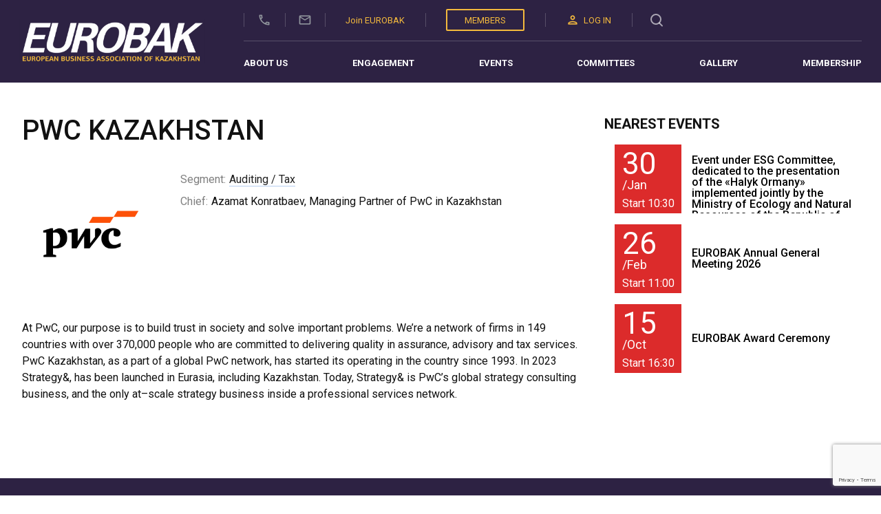

--- FILE ---
content_type: text/html; charset=UTF-8
request_url: https://eurobak.kz/companies/pwc/
body_size: 28006
content:
<!doctype html>
<html lang="en-US">
	<head>
		<meta charset="UTF-8">
		<meta http-equiv="X-UA-Compatible" content="IE=edge">
		<meta name="viewport" content="width=device-width, initial-scale=1">
		<link rel="preconnect" href="https://fonts.googleapis.com">
		<link rel="preconnect" href="https://fonts.gstatic.com" crossorigin>
		<link rel="stylesheet" href="https://fonts.googleapis.com/css2?family=Roboto:wght@400;500;700&display=swap">
		<link rel="preconnect" href="/wp-content/themes/eurobak/include/iconFont.woff" as="font" type="font/woff" crossorigin="anonymous">
		<link rel="stylesheet" href="https://fonts.googleapis.com/css?family=Quicksand:300,regular,500,600,700&display=swap">
		<link rel="stylesheet" href="https://cdnjs.cloudflare.com/ajax/libs/font-awesome/5.13.0/css/all.min.css">
		<link rel="stylesheet" type="text/css" media="all" href='https://eurobak.kz/wp-content/themes/eurobak/style.css' />
		<link rel="stylesheet" type="text/css" href="//cdn.jsdelivr.net/npm/slick-carousel@1.8.1/slick/slick.css"/>

		<meta name='robots' content='index, follow, max-image-preview:large, max-snippet:-1, max-video-preview:-1' />

	<!-- This site is optimized with the Yoast SEO plugin v26.6 - https://yoast.com/wordpress/plugins/seo/ -->
	<title>PwC Kazakhstan - EUROBAK</title>
	<link rel="canonical" href="https://eurobak.kz/companies/pwc/" />
	<meta property="og:locale" content="en_US" />
	<meta property="og:type" content="article" />
	<meta property="og:title" content="PwC Kazakhstan - EUROBAK" />
	<meta property="og:description" content="At PwC, our purpose is to build trust in society and solve important problems. We’re a network of firms in 149 countries with over 370,000 people who are committed to delivering quality in assurance, advisory and tax services. PwC Kazakhstan, as a part of a global PwC network, has started its operating in the country [&hellip;]" />
	<meta property="og:url" content="https://eurobak.kz/companies/pwc/" />
	<meta property="og:site_name" content="EUROBAK" />
	<meta property="article:publisher" content="https://www.facebook.com/worldmonitormag" />
	<meta property="article:modified_time" content="2025-06-23T13:14:16+00:00" />
	<meta property="og:image" content="https://eurobak.kz/wp-content/uploads/2022/11/PwC_logo_rgb_colour_pos-1.png" />
	<meta property="og:image:width" content="1248" />
	<meta property="og:image:height" content="804" />
	<meta property="og:image:type" content="image/png" />
	<meta name="twitter:card" content="summary_large_image" />
	<script type="application/ld+json" class="yoast-schema-graph">{"@context":"https://schema.org","@graph":[{"@type":"WebPage","@id":"https://eurobak.kz/companies/pwc/","url":"https://eurobak.kz/companies/pwc/","name":"PwC Kazakhstan - EUROBAK","isPartOf":{"@id":"https://eurobak.kz/#website"},"primaryImageOfPage":{"@id":"https://eurobak.kz/companies/pwc/#primaryimage"},"image":{"@id":"https://eurobak.kz/companies/pwc/#primaryimage"},"thumbnailUrl":"https://eurobak.kz/wp-content/uploads/2022/11/PwC_logo_rgb_colour_pos-1.png","datePublished":"2022-11-11T09:19:59+00:00","dateModified":"2025-06-23T13:14:16+00:00","breadcrumb":{"@id":"https://eurobak.kz/companies/pwc/#breadcrumb"},"inLanguage":"en-US","potentialAction":[{"@type":"ReadAction","target":["https://eurobak.kz/companies/pwc/"]}]},{"@type":"ImageObject","inLanguage":"en-US","@id":"https://eurobak.kz/companies/pwc/#primaryimage","url":"https://eurobak.kz/wp-content/uploads/2022/11/PwC_logo_rgb_colour_pos-1.png","contentUrl":"https://eurobak.kz/wp-content/uploads/2022/11/PwC_logo_rgb_colour_pos-1.png","width":1248,"height":804},{"@type":"BreadcrumbList","@id":"https://eurobak.kz/companies/pwc/#breadcrumb","itemListElement":[{"@type":"ListItem","position":1,"name":"Home","item":"https://eurobak.kz/"},{"@type":"ListItem","position":2,"name":"Companies","item":"https://eurobak.kz/companies/"},{"@type":"ListItem","position":3,"name":"PwC Kazakhstan"}]},{"@type":"WebSite","@id":"https://eurobak.kz/#website","url":"https://eurobak.kz/","name":"EUROBAK","description":"eurobak.kz","publisher":{"@id":"https://eurobak.kz/#organization"},"potentialAction":[{"@type":"SearchAction","target":{"@type":"EntryPoint","urlTemplate":"https://eurobak.kz/?s={search_term_string}"},"query-input":{"@type":"PropertyValueSpecification","valueRequired":true,"valueName":"search_term_string"}}],"inLanguage":"en-US"},{"@type":"Organization","@id":"https://eurobak.kz/#organization","name":"EUROBAK","url":"https://eurobak.kz/","logo":{"@type":"ImageObject","inLanguage":"en-US","@id":"https://eurobak.kz/#/schema/logo/image/","url":"https://eurobak.kz/wp-content/uploads/2025/10/smart-logo.png","contentUrl":"https://eurobak.kz/wp-content/uploads/2025/10/smart-logo.png","width":844,"height":200,"caption":"EUROBAK"},"image":{"@id":"https://eurobak.kz/#/schema/logo/image/"},"sameAs":["https://www.facebook.com/worldmonitormag","https://www.linkedin.com/company/eurobak/","https://www.instagram.com/worldmonitormag/?igshid=YmMyMTA2M2Y"]}]}</script>
	<!-- / Yoast SEO plugin. -->


<link rel='dns-prefetch' href='//www.googletagmanager.com' />
<link rel="alternate" type="application/rss+xml" title="EUROBAK &raquo; Feed" href="https://eurobak.kz/feed/" />
<link rel="alternate" type="application/rss+xml" title="EUROBAK &raquo; Comments Feed" href="https://eurobak.kz/comments/feed/" />
<link rel="alternate" type="application/rss+xml" title="EUROBAK &raquo; PwC Kazakhstan Comments Feed" href="https://eurobak.kz/companies/pwc/feed/" />
<link rel="alternate" title="oEmbed (JSON)" type="application/json+oembed" href="https://eurobak.kz/wp-json/oembed/1.0/embed?url=https%3A%2F%2Feurobak.kz%2Fcompanies%2Fpwc%2F" />
<link rel="alternate" title="oEmbed (XML)" type="text/xml+oembed" href="https://eurobak.kz/wp-json/oembed/1.0/embed?url=https%3A%2F%2Feurobak.kz%2Fcompanies%2Fpwc%2F&#038;format=xml" />
<style id='wp-img-auto-sizes-contain-inline-css'>
img:is([sizes=auto i],[sizes^="auto," i]){contain-intrinsic-size:3000px 1500px}
/*# sourceURL=wp-img-auto-sizes-contain-inline-css */
</style>
<style id='wp-emoji-styles-inline-css'>

	img.wp-smiley, img.emoji {
		display: inline !important;
		border: none !important;
		box-shadow: none !important;
		height: 1em !important;
		width: 1em !important;
		margin: 0 0.07em !important;
		vertical-align: -0.1em !important;
		background: none !important;
		padding: 0 !important;
	}
/*# sourceURL=wp-emoji-styles-inline-css */
</style>
<style id='wp-block-library-inline-css'>
:root{--wp-block-synced-color:#7a00df;--wp-block-synced-color--rgb:122,0,223;--wp-bound-block-color:var(--wp-block-synced-color);--wp-editor-canvas-background:#ddd;--wp-admin-theme-color:#007cba;--wp-admin-theme-color--rgb:0,124,186;--wp-admin-theme-color-darker-10:#006ba1;--wp-admin-theme-color-darker-10--rgb:0,107,160.5;--wp-admin-theme-color-darker-20:#005a87;--wp-admin-theme-color-darker-20--rgb:0,90,135;--wp-admin-border-width-focus:2px}@media (min-resolution:192dpi){:root{--wp-admin-border-width-focus:1.5px}}.wp-element-button{cursor:pointer}:root .has-very-light-gray-background-color{background-color:#eee}:root .has-very-dark-gray-background-color{background-color:#313131}:root .has-very-light-gray-color{color:#eee}:root .has-very-dark-gray-color{color:#313131}:root .has-vivid-green-cyan-to-vivid-cyan-blue-gradient-background{background:linear-gradient(135deg,#00d084,#0693e3)}:root .has-purple-crush-gradient-background{background:linear-gradient(135deg,#34e2e4,#4721fb 50%,#ab1dfe)}:root .has-hazy-dawn-gradient-background{background:linear-gradient(135deg,#faaca8,#dad0ec)}:root .has-subdued-olive-gradient-background{background:linear-gradient(135deg,#fafae1,#67a671)}:root .has-atomic-cream-gradient-background{background:linear-gradient(135deg,#fdd79a,#004a59)}:root .has-nightshade-gradient-background{background:linear-gradient(135deg,#330968,#31cdcf)}:root .has-midnight-gradient-background{background:linear-gradient(135deg,#020381,#2874fc)}:root{--wp--preset--font-size--normal:16px;--wp--preset--font-size--huge:42px}.has-regular-font-size{font-size:1em}.has-larger-font-size{font-size:2.625em}.has-normal-font-size{font-size:var(--wp--preset--font-size--normal)}.has-huge-font-size{font-size:var(--wp--preset--font-size--huge)}.has-text-align-center{text-align:center}.has-text-align-left{text-align:left}.has-text-align-right{text-align:right}.has-fit-text{white-space:nowrap!important}#end-resizable-editor-section{display:none}.aligncenter{clear:both}.items-justified-left{justify-content:flex-start}.items-justified-center{justify-content:center}.items-justified-right{justify-content:flex-end}.items-justified-space-between{justify-content:space-between}.screen-reader-text{border:0;clip-path:inset(50%);height:1px;margin:-1px;overflow:hidden;padding:0;position:absolute;width:1px;word-wrap:normal!important}.screen-reader-text:focus{background-color:#ddd;clip-path:none;color:#444;display:block;font-size:1em;height:auto;left:5px;line-height:normal;padding:15px 23px 14px;text-decoration:none;top:5px;width:auto;z-index:100000}html :where(.has-border-color){border-style:solid}html :where([style*=border-top-color]){border-top-style:solid}html :where([style*=border-right-color]){border-right-style:solid}html :where([style*=border-bottom-color]){border-bottom-style:solid}html :where([style*=border-left-color]){border-left-style:solid}html :where([style*=border-width]){border-style:solid}html :where([style*=border-top-width]){border-top-style:solid}html :where([style*=border-right-width]){border-right-style:solid}html :where([style*=border-bottom-width]){border-bottom-style:solid}html :where([style*=border-left-width]){border-left-style:solid}html :where(img[class*=wp-image-]){height:auto;max-width:100%}:where(figure){margin:0 0 1em}html :where(.is-position-sticky){--wp-admin--admin-bar--position-offset:var(--wp-admin--admin-bar--height,0px)}@media screen and (max-width:600px){html :where(.is-position-sticky){--wp-admin--admin-bar--position-offset:0px}}

/*# sourceURL=wp-block-library-inline-css */
</style><style id='global-styles-inline-css'>
:root{--wp--preset--aspect-ratio--square: 1;--wp--preset--aspect-ratio--4-3: 4/3;--wp--preset--aspect-ratio--3-4: 3/4;--wp--preset--aspect-ratio--3-2: 3/2;--wp--preset--aspect-ratio--2-3: 2/3;--wp--preset--aspect-ratio--16-9: 16/9;--wp--preset--aspect-ratio--9-16: 9/16;--wp--preset--color--black: #000000;--wp--preset--color--cyan-bluish-gray: #abb8c3;--wp--preset--color--white: #ffffff;--wp--preset--color--pale-pink: #f78da7;--wp--preset--color--vivid-red: #cf2e2e;--wp--preset--color--luminous-vivid-orange: #ff6900;--wp--preset--color--luminous-vivid-amber: #fcb900;--wp--preset--color--light-green-cyan: #7bdcb5;--wp--preset--color--vivid-green-cyan: #00d084;--wp--preset--color--pale-cyan-blue: #8ed1fc;--wp--preset--color--vivid-cyan-blue: #0693e3;--wp--preset--color--vivid-purple: #9b51e0;--wp--preset--gradient--vivid-cyan-blue-to-vivid-purple: linear-gradient(135deg,rgb(6,147,227) 0%,rgb(155,81,224) 100%);--wp--preset--gradient--light-green-cyan-to-vivid-green-cyan: linear-gradient(135deg,rgb(122,220,180) 0%,rgb(0,208,130) 100%);--wp--preset--gradient--luminous-vivid-amber-to-luminous-vivid-orange: linear-gradient(135deg,rgb(252,185,0) 0%,rgb(255,105,0) 100%);--wp--preset--gradient--luminous-vivid-orange-to-vivid-red: linear-gradient(135deg,rgb(255,105,0) 0%,rgb(207,46,46) 100%);--wp--preset--gradient--very-light-gray-to-cyan-bluish-gray: linear-gradient(135deg,rgb(238,238,238) 0%,rgb(169,184,195) 100%);--wp--preset--gradient--cool-to-warm-spectrum: linear-gradient(135deg,rgb(74,234,220) 0%,rgb(151,120,209) 20%,rgb(207,42,186) 40%,rgb(238,44,130) 60%,rgb(251,105,98) 80%,rgb(254,248,76) 100%);--wp--preset--gradient--blush-light-purple: linear-gradient(135deg,rgb(255,206,236) 0%,rgb(152,150,240) 100%);--wp--preset--gradient--blush-bordeaux: linear-gradient(135deg,rgb(254,205,165) 0%,rgb(254,45,45) 50%,rgb(107,0,62) 100%);--wp--preset--gradient--luminous-dusk: linear-gradient(135deg,rgb(255,203,112) 0%,rgb(199,81,192) 50%,rgb(65,88,208) 100%);--wp--preset--gradient--pale-ocean: linear-gradient(135deg,rgb(255,245,203) 0%,rgb(182,227,212) 50%,rgb(51,167,181) 100%);--wp--preset--gradient--electric-grass: linear-gradient(135deg,rgb(202,248,128) 0%,rgb(113,206,126) 100%);--wp--preset--gradient--midnight: linear-gradient(135deg,rgb(2,3,129) 0%,rgb(40,116,252) 100%);--wp--preset--font-size--small: 13px;--wp--preset--font-size--medium: 20px;--wp--preset--font-size--large: 36px;--wp--preset--font-size--x-large: 42px;--wp--preset--spacing--20: 0.44rem;--wp--preset--spacing--30: 0.67rem;--wp--preset--spacing--40: 1rem;--wp--preset--spacing--50: 1.5rem;--wp--preset--spacing--60: 2.25rem;--wp--preset--spacing--70: 3.38rem;--wp--preset--spacing--80: 5.06rem;--wp--preset--shadow--natural: 6px 6px 9px rgba(0, 0, 0, 0.2);--wp--preset--shadow--deep: 12px 12px 50px rgba(0, 0, 0, 0.4);--wp--preset--shadow--sharp: 6px 6px 0px rgba(0, 0, 0, 0.2);--wp--preset--shadow--outlined: 6px 6px 0px -3px rgb(255, 255, 255), 6px 6px rgb(0, 0, 0);--wp--preset--shadow--crisp: 6px 6px 0px rgb(0, 0, 0);}:where(.is-layout-flex){gap: 0.5em;}:where(.is-layout-grid){gap: 0.5em;}body .is-layout-flex{display: flex;}.is-layout-flex{flex-wrap: wrap;align-items: center;}.is-layout-flex > :is(*, div){margin: 0;}body .is-layout-grid{display: grid;}.is-layout-grid > :is(*, div){margin: 0;}:where(.wp-block-columns.is-layout-flex){gap: 2em;}:where(.wp-block-columns.is-layout-grid){gap: 2em;}:where(.wp-block-post-template.is-layout-flex){gap: 1.25em;}:where(.wp-block-post-template.is-layout-grid){gap: 1.25em;}.has-black-color{color: var(--wp--preset--color--black) !important;}.has-cyan-bluish-gray-color{color: var(--wp--preset--color--cyan-bluish-gray) !important;}.has-white-color{color: var(--wp--preset--color--white) !important;}.has-pale-pink-color{color: var(--wp--preset--color--pale-pink) !important;}.has-vivid-red-color{color: var(--wp--preset--color--vivid-red) !important;}.has-luminous-vivid-orange-color{color: var(--wp--preset--color--luminous-vivid-orange) !important;}.has-luminous-vivid-amber-color{color: var(--wp--preset--color--luminous-vivid-amber) !important;}.has-light-green-cyan-color{color: var(--wp--preset--color--light-green-cyan) !important;}.has-vivid-green-cyan-color{color: var(--wp--preset--color--vivid-green-cyan) !important;}.has-pale-cyan-blue-color{color: var(--wp--preset--color--pale-cyan-blue) !important;}.has-vivid-cyan-blue-color{color: var(--wp--preset--color--vivid-cyan-blue) !important;}.has-vivid-purple-color{color: var(--wp--preset--color--vivid-purple) !important;}.has-black-background-color{background-color: var(--wp--preset--color--black) !important;}.has-cyan-bluish-gray-background-color{background-color: var(--wp--preset--color--cyan-bluish-gray) !important;}.has-white-background-color{background-color: var(--wp--preset--color--white) !important;}.has-pale-pink-background-color{background-color: var(--wp--preset--color--pale-pink) !important;}.has-vivid-red-background-color{background-color: var(--wp--preset--color--vivid-red) !important;}.has-luminous-vivid-orange-background-color{background-color: var(--wp--preset--color--luminous-vivid-orange) !important;}.has-luminous-vivid-amber-background-color{background-color: var(--wp--preset--color--luminous-vivid-amber) !important;}.has-light-green-cyan-background-color{background-color: var(--wp--preset--color--light-green-cyan) !important;}.has-vivid-green-cyan-background-color{background-color: var(--wp--preset--color--vivid-green-cyan) !important;}.has-pale-cyan-blue-background-color{background-color: var(--wp--preset--color--pale-cyan-blue) !important;}.has-vivid-cyan-blue-background-color{background-color: var(--wp--preset--color--vivid-cyan-blue) !important;}.has-vivid-purple-background-color{background-color: var(--wp--preset--color--vivid-purple) !important;}.has-black-border-color{border-color: var(--wp--preset--color--black) !important;}.has-cyan-bluish-gray-border-color{border-color: var(--wp--preset--color--cyan-bluish-gray) !important;}.has-white-border-color{border-color: var(--wp--preset--color--white) !important;}.has-pale-pink-border-color{border-color: var(--wp--preset--color--pale-pink) !important;}.has-vivid-red-border-color{border-color: var(--wp--preset--color--vivid-red) !important;}.has-luminous-vivid-orange-border-color{border-color: var(--wp--preset--color--luminous-vivid-orange) !important;}.has-luminous-vivid-amber-border-color{border-color: var(--wp--preset--color--luminous-vivid-amber) !important;}.has-light-green-cyan-border-color{border-color: var(--wp--preset--color--light-green-cyan) !important;}.has-vivid-green-cyan-border-color{border-color: var(--wp--preset--color--vivid-green-cyan) !important;}.has-pale-cyan-blue-border-color{border-color: var(--wp--preset--color--pale-cyan-blue) !important;}.has-vivid-cyan-blue-border-color{border-color: var(--wp--preset--color--vivid-cyan-blue) !important;}.has-vivid-purple-border-color{border-color: var(--wp--preset--color--vivid-purple) !important;}.has-vivid-cyan-blue-to-vivid-purple-gradient-background{background: var(--wp--preset--gradient--vivid-cyan-blue-to-vivid-purple) !important;}.has-light-green-cyan-to-vivid-green-cyan-gradient-background{background: var(--wp--preset--gradient--light-green-cyan-to-vivid-green-cyan) !important;}.has-luminous-vivid-amber-to-luminous-vivid-orange-gradient-background{background: var(--wp--preset--gradient--luminous-vivid-amber-to-luminous-vivid-orange) !important;}.has-luminous-vivid-orange-to-vivid-red-gradient-background{background: var(--wp--preset--gradient--luminous-vivid-orange-to-vivid-red) !important;}.has-very-light-gray-to-cyan-bluish-gray-gradient-background{background: var(--wp--preset--gradient--very-light-gray-to-cyan-bluish-gray) !important;}.has-cool-to-warm-spectrum-gradient-background{background: var(--wp--preset--gradient--cool-to-warm-spectrum) !important;}.has-blush-light-purple-gradient-background{background: var(--wp--preset--gradient--blush-light-purple) !important;}.has-blush-bordeaux-gradient-background{background: var(--wp--preset--gradient--blush-bordeaux) !important;}.has-luminous-dusk-gradient-background{background: var(--wp--preset--gradient--luminous-dusk) !important;}.has-pale-ocean-gradient-background{background: var(--wp--preset--gradient--pale-ocean) !important;}.has-electric-grass-gradient-background{background: var(--wp--preset--gradient--electric-grass) !important;}.has-midnight-gradient-background{background: var(--wp--preset--gradient--midnight) !important;}.has-small-font-size{font-size: var(--wp--preset--font-size--small) !important;}.has-medium-font-size{font-size: var(--wp--preset--font-size--medium) !important;}.has-large-font-size{font-size: var(--wp--preset--font-size--large) !important;}.has-x-large-font-size{font-size: var(--wp--preset--font-size--x-large) !important;}
/*# sourceURL=global-styles-inline-css */
</style>

<style id='classic-theme-styles-inline-css'>
/*! This file is auto-generated */
.wp-block-button__link{color:#fff;background-color:#32373c;border-radius:9999px;box-shadow:none;text-decoration:none;padding:calc(.667em + 2px) calc(1.333em + 2px);font-size:1.125em}.wp-block-file__button{background:#32373c;color:#fff;text-decoration:none}
/*# sourceURL=/wp-includes/css/classic-themes.min.css */
</style>
<link rel='stylesheet' id='awsm-ead-public-css' href='https://eurobak.kz/wp-content/plugins/embed-any-document/css/embed-public.min.css?ver=2.7.12' media='all' />
<link rel='stylesheet' id='pb_animate-css' href='https://eurobak.kz/wp-content/plugins/ays-popup-box/public/css/animate.css?ver=6.0.9' media='all' />
<link rel='stylesheet' id='contact-form-7-css' href='https://eurobak.kz/wp-content/plugins/contact-form-7/includes/css/styles.css?ver=6.1.4' media='all' />
<link rel='stylesheet' id='events-manager-css' href='https://eurobak.kz/wp-content/plugins/events-manager/includes/css/events-manager.min.css?ver=7.2.3.1' media='all' />
<style id='events-manager-inline-css'>
body .em { --font-family : inherit; --font-weight : inherit; --font-size : 1em; --line-height : inherit; }
/*# sourceURL=events-manager-inline-css */
</style>
<link rel='stylesheet' id='events-manager-pro-css' href='https://eurobak.kz/wp-content/plugins/events-manager-pro/includes/css/events-manager-pro.css?ver=3.1.2' media='all' />
<link rel='stylesheet' id='searchandfilter-css' href='https://eurobak.kz/wp-content/plugins/search-filter/style.css?ver=1' media='all' />
<link rel='stylesheet' id='sbtt-style-css' href='https://eurobak.kz/wp-content/plugins/simple-back-to-top//css/sbtt-front.css?ver=6.9' media='all' />
<link rel='stylesheet' id='eurobak-style-css' href='https://eurobak.kz/wp-content/themes/eurobak/style.css?ver=1.0.0' media='all' />
<link rel='stylesheet' id='owl-style-css' href='https://eurobak.kz/wp-content/themes/eurobak/include/owl.carousel.min.css?ver=6.9' media='all' />
<link rel='stylesheet' id='owlth-style-css' href='https://eurobak.kz/wp-content/themes/eurobak/include/owl.theme.default.min.css?ver=6.9' media='all' />
<!--n2css--><!--n2js--><script src="https://eurobak.kz/wp-includes/js/jquery/jquery.min.js?ver=3.7.1" id="jquery-core-js"></script>
<script src="https://eurobak.kz/wp-includes/js/jquery/jquery-migrate.min.js?ver=3.4.1" id="jquery-migrate-js"></script>
<script id="ays-pb-js-extra">
var pbLocalizeObj = {"ajax":"https://eurobak.kz/wp-admin/admin-ajax.php","seconds":"seconds","thisWillClose":"This will close in","icons":{"close_icon":"\u003Csvg class=\"ays_pb_material_close_icon\" xmlns=\"https://www.w3.org/2000/svg\" height=\"36px\" viewBox=\"0 0 24 24\" width=\"36px\" fill=\"#000000\" alt=\"Pop-up Close\"\u003E\u003Cpath d=\"M0 0h24v24H0z\" fill=\"none\"/\u003E\u003Cpath d=\"M19 6.41L17.59 5 12 10.59 6.41 5 5 6.41 10.59 12 5 17.59 6.41 19 12 13.41 17.59 19 19 17.59 13.41 12z\"/\u003E\u003C/svg\u003E","close_circle_icon":"\u003Csvg class=\"ays_pb_material_close_circle_icon\" xmlns=\"https://www.w3.org/2000/svg\" height=\"24\" viewBox=\"0 0 24 24\" width=\"36\" alt=\"Pop-up Close\"\u003E\u003Cpath d=\"M0 0h24v24H0z\" fill=\"none\"/\u003E\u003Cpath d=\"M12 2C6.47 2 2 6.47 2 12s4.47 10 10 10 10-4.47 10-10S17.53 2 12 2zm5 13.59L15.59 17 12 13.41 8.41 17 7 15.59 10.59 12 7 8.41 8.41 7 12 10.59 15.59 7 17 8.41 13.41 12 17 15.59z\"/\u003E\u003C/svg\u003E","volume_up_icon":"\u003Csvg class=\"ays_pb_fa_volume\" xmlns=\"https://www.w3.org/2000/svg\" height=\"24\" viewBox=\"0 0 24 24\" width=\"36\"\u003E\u003Cpath d=\"M0 0h24v24H0z\" fill=\"none\"/\u003E\u003Cpath d=\"M3 9v6h4l5 5V4L7 9H3zm13.5 3c0-1.77-1.02-3.29-2.5-4.03v8.05c1.48-.73 2.5-2.25 2.5-4.02zM14 3.23v2.06c2.89.86 5 3.54 5 6.71s-2.11 5.85-5 6.71v2.06c4.01-.91 7-4.49 7-8.77s-2.99-7.86-7-8.77z\"/\u003E\u003C/svg\u003E","volume_mute_icon":"\u003Csvg xmlns=\"https://www.w3.org/2000/svg\" height=\"24\" viewBox=\"0 0 24 24\" width=\"24\"\u003E\u003Cpath d=\"M0 0h24v24H0z\" fill=\"none\"/\u003E\u003Cpath d=\"M7 9v6h4l5 5V4l-5 5H7z\"/\u003E\u003C/svg\u003E"}};
//# sourceURL=ays-pb-js-extra
</script>
<script src="https://eurobak.kz/wp-content/plugins/ays-popup-box/public/js/ays-pb-public.js?ver=6.0.9" id="ays-pb-js"></script>
<script src="https://eurobak.kz/wp-includes/js/jquery/ui/core.min.js?ver=1.13.3" id="jquery-ui-core-js"></script>
<script src="https://eurobak.kz/wp-includes/js/jquery/ui/mouse.min.js?ver=1.13.3" id="jquery-ui-mouse-js"></script>
<script src="https://eurobak.kz/wp-includes/js/jquery/ui/sortable.min.js?ver=1.13.3" id="jquery-ui-sortable-js"></script>
<script src="https://eurobak.kz/wp-includes/js/jquery/ui/datepicker.min.js?ver=1.13.3" id="jquery-ui-datepicker-js"></script>
<script id="jquery-ui-datepicker-js-after">
jQuery(function(jQuery){jQuery.datepicker.setDefaults({"closeText":"Close","currentText":"Today","monthNames":["January","February","March","April","May","June","July","August","September","October","November","December"],"monthNamesShort":["Jan","Feb","Mar","Apr","May","Jun","Jul","Aug","Sep","Oct","Nov","Dec"],"nextText":"Next","prevText":"Previous","dayNames":["Sunday","Monday","Tuesday","Wednesday","Thursday","Friday","Saturday"],"dayNamesShort":["Sun","Mon","Tue","Wed","Thu","Fri","Sat"],"dayNamesMin":["S","M","T","W","T","F","S"],"dateFormat":"dd.mm.yy","firstDay":1,"isRTL":false});});
//# sourceURL=jquery-ui-datepicker-js-after
</script>
<script src="https://eurobak.kz/wp-includes/js/jquery/ui/resizable.min.js?ver=1.13.3" id="jquery-ui-resizable-js"></script>
<script src="https://eurobak.kz/wp-includes/js/jquery/ui/draggable.min.js?ver=1.13.3" id="jquery-ui-draggable-js"></script>
<script src="https://eurobak.kz/wp-includes/js/jquery/ui/controlgroup.min.js?ver=1.13.3" id="jquery-ui-controlgroup-js"></script>
<script src="https://eurobak.kz/wp-includes/js/jquery/ui/checkboxradio.min.js?ver=1.13.3" id="jquery-ui-checkboxradio-js"></script>
<script src="https://eurobak.kz/wp-includes/js/jquery/ui/button.min.js?ver=1.13.3" id="jquery-ui-button-js"></script>
<script src="https://eurobak.kz/wp-includes/js/jquery/ui/dialog.min.js?ver=1.13.3" id="jquery-ui-dialog-js"></script>
<script id="events-manager-js-extra">
var EM = {"ajaxurl":"https://eurobak.kz/wp-admin/admin-ajax.php","locationajaxurl":"https://eurobak.kz/wp-admin/admin-ajax.php?action=locations_search","firstDay":"1","locale":"en","dateFormat":"yy-mm-dd","ui_css":"https://eurobak.kz/wp-content/plugins/events-manager/includes/css/jquery-ui/build.min.css","show24hours":"1","is_ssl":"1","autocomplete_limit":"10","calendar":{"breakpoints":{"small":560,"medium":908,"large":false},"month_format":"M Y"},"phone":"","datepicker":{"format":"d/m/Y"},"search":{"breakpoints":{"small":650,"medium":850,"full":false}},"url":"https://eurobak.kz/wp-content/plugins/events-manager","assets":{"input.em-uploader":{"js":{"em-uploader":{"url":"https://eurobak.kz/wp-content/plugins/events-manager/includes/js/em-uploader.js?v=7.2.3.1","event":"em_uploader_ready"}}},".em-event-editor":{"js":{"event-editor":{"url":"https://eurobak.kz/wp-content/plugins/events-manager/includes/js/events-manager-event-editor.js?v=7.2.3.1","event":"em_event_editor_ready"}},"css":{"event-editor":"https://eurobak.kz/wp-content/plugins/events-manager/includes/css/events-manager-event-editor.min.css?v=7.2.3.1"}},".em-recurrence-sets, .em-timezone":{"js":{"luxon":{"url":"luxon/luxon.js?v=7.2.3.1","event":"em_luxon_ready"}}},".em-booking-form, #em-booking-form, .em-booking-recurring, .em-event-booking-form":{"js":{"em-bookings":{"url":"https://eurobak.kz/wp-content/plugins/events-manager/includes/js/bookingsform.js?v=7.2.3.1","event":"em_booking_form_js_loaded"}}},"#em-opt-archetypes":{"js":{"archetypes":"https://eurobak.kz/wp-content/plugins/events-manager/includes/js/admin-archetype-editor.js?v=7.2.3.1","archetypes_ms":"https://eurobak.kz/wp-content/plugins/events-manager/includes/js/admin-archetypes.js?v=7.2.3.1","qs":"qs/qs.js?v=7.2.3.1"}}},"cached":"","bookingInProgress":"Please wait while the booking is being submitted.","tickets_save":"Save Ticket","bookingajaxurl":"https://eurobak.kz/wp-admin/admin-ajax.php","bookings_export_save":"Export Bookings","bookings_settings_save":"Save Settings","booking_delete":"Are you sure you want to delete?","booking_offset":"30","bookings":{"submit_button":{"text":{"default":"Submit form","free":"Submit form","payment":"Submit form","processing":"Processing ..."}},"update_listener":""},"bb_full":"Sales","bb_book":"Book","bb_booking":"Booking...","bb_booked":"Booking Presented","bb_error":"Booking Error. Try again?","bb_cancel":"Cancel","bb_canceling":"Cancel...","bb_cancelled":"Canceled","bb_cancel_error":"Canceled Error. Try again?","txt_search":"Search","txt_searching":"Searching...","txt_loading":"Loading...","cache":"","api_nonce":"492bb0f0fc","attendance_api_url":"https://eurobak.kz/wp-json/events-manager/v1/attendance"};
//# sourceURL=events-manager-js-extra
</script>
<script src="https://eurobak.kz/wp-content/plugins/events-manager/includes/js/events-manager.js?ver=7.2.3.1" id="events-manager-js"></script>
<script src="https://eurobak.kz/wp-content/plugins/events-manager-pro/includes/js/events-manager-pro.js?ver=3.1.2" id="events-manager-pro-js"></script>
<script id="sbtt-scripts-js-extra">
var sbttback = {"sbttimg":"http://eurobak.kz/wp-content/plugins/simple-back-to-top/images/backtotop.png"};
//# sourceURL=sbtt-scripts-js-extra
</script>
<script src="https://eurobak.kz/wp-content/plugins/simple-back-to-top//js/sbtt.js?ver=6.9" id="sbtt-scripts-js"></script>
<script src="https://eurobak.kz/wp-content/themes/eurobak/js/scripts.js?ver=6.9" id="eurobak-js-js"></script>
<script src="https://eurobak.kz/wp-content/themes/eurobak/include/owl.carousel.min.js?ver=6.9" id="owl-js-js"></script>
<script id="ajax-js-js-extra">
var myPlugin = {"ajaxurl":"https://eurobak.kz/wp-admin/admin-ajax.php"};
//# sourceURL=ajax-js-js-extra
</script>
<script src="https://eurobak.kz/wp-content/themes/eurobak/include/ajax-scripts.js?ver=6.9" id="ajax-js-js"></script>
<script src="https://eurobak.kz/wp-content/themes/eurobak/js/burgerMenu.js?ver=6.9" id="burger-js"></script>
<link rel="https://api.w.org/" href="https://eurobak.kz/wp-json/" /><link rel="EditURI" type="application/rsd+xml" title="RSD" href="https://eurobak.kz/xmlrpc.php?rsd" />
<meta name="generator" content="WordPress 6.9" />
<link rel='shortlink' href='https://eurobak.kz/?p=11074' />
<meta name="generator" content="Site Kit by Google 1.168.0" /><noscript><style>.simply-gallery-amp{ display: block !important; }</style></noscript><noscript><style>.sgb-preloader{ display: none !important; }</style></noscript>		<style type="text/css">
			.em-coupon-message { display:inline-block; margin:5px 0 0; }
			.em-coupon-success { color:green; }
			.em-coupon-error { color:red; }
			.em-cart-coupons-form .em-coupon-message{ margin:0 20px 0 0; }
			.em-coupon-error .em-icon {
				background-color: red;
				-webkit-mask-image: var(--icon-cross-circle);
				mask-image: var(--icon-cross-circle);
			}
			.em-coupon-success .em-icon {
				background-color: green;
				-webkit-mask-image: var(--icon-checkmark-circle);
				mask-image: var(--icon-checkmark-circle);
			}
			.em-coupon-code.loading {
				background: var(--icon-spinner) calc(100% - 10px) 50% no-repeat;
				background-size: 20px;
			}
		</style>
		<link rel="pingback" href="https://eurobak.kz/xmlrpc.php">		
<!-- Google tag (gtag.js) -->
<script async src="https://www.googletagmanager.com/gtag/js?id=G-M5E9L55TJE"></script>
<script>
  window.dataLayer = window.dataLayer || [];
  function gtag(){dataLayer.push(arguments);}
  gtag('js', new Date());

  gtag('config', 'G-M5E9L55TJE');
</script>

	<link rel='stylesheet' id='sweetalert2-css' href='https://eurobak.kz/wp-content/plugins/user-registration/assets/css/sweetalert2/sweetalert2.min.css?ver=10.16.7' media='all' />
<link rel='stylesheet' id='user-registration-general-css' href='https://eurobak.kz/wp-content/plugins/user-registration/assets/css/user-registration.css?ver=4.4.8' media='all' />
<link rel='stylesheet' id='dashicons-css' href='https://eurobak.kz/wp-includes/css/dashicons.min.css?ver=6.9' media='all' />
<link rel='stylesheet' id='ays-pb-min-css' href='https://eurobak.kz/wp-content/plugins/ays-popup-box/public/css/ays-pb-public-min.css?ver=6.0.9' media='all' />
</head>

	
<script type="text/javascript" src="//cdn.jsdelivr.net/npm/slick-carousel@1.8.1/slick/slick.min.js"></script>
	
	<style>
		@media only screen and (max-width:1199px) {
			.smart-logo {
				max-width: 150px
			}
		}
		@media only screen and (max-width:992px) {
			.smart-logo {
				max-width: 120px
			}
		}
		@media only screen and (max-width:576px) {
			.smart-logo {
				max-width: 100px
			}
		}
		
		.info{
			text-align: center;
			display: grid;
			margin-left: 20px;
		}
		
		.info a{
			color: #fff;
		}

		.burger-menu.footer-socials a{
			color: white;
		}
		
		.padding{
			width: 100%;
			height: 30px;
		}
		
		.infpag{
			height:7px;
			width: 100%;
		}

		.formwrap{
			max-width: 470px;
			width: 100%;
			display: block;
			margin: auto;
			position: relative;
			z-index: 2;
			padding: 30px 0;
			box-sizing: border-box;
			height: 525px;
		}

		.popup{
			background: #051934;
		}

		.user-registration {
			height: 490px;
		}
		
		.popup-close{
			color: #FFF!important;
			top: 17px!important;
		}

		.user-registration-MyAccount-navigation{
			width: 30%!important;
		}

		.user-registration-MyAccount-content{
			width: 70%!important;
		}
		
		.user-registration-Button{
			width: 100%;
		} 
		
		a{
			text-decoration: none!important;
		}

		section{
		opacity:0; /*Элемент полностью прозрачный (невидимый)*/
		transition: 0,5s; /*Скорость перехода состояния элемента*/
		animation: show 3s 1; /* Указываем название анимации, её время и количество повторов*/
		animation-fill-mode: forwards; /* Чтобы элемент оставался в конечном состоянии анимации */
		animation-delay: 0,3s; /* Задержка перед началом */
	}

	@keyframes show{
		0%{
			opacity:0;
		}
		100% {
			opacity:1;
		}
	}
		
	</style>
	<div class="burger-menu" id="burger-menu">
	    <div class="burger-menu__head">
	        <img src="https://eurobak.kz/wp-content/themes/eurobak/img/smart-logo.png"
						 alt="logo" class="burger-menu__head-logo">
			<button type="button" class="burger-menu__head-close">
			    <i class="fas fa-times"></i>
			</button>
	    </div>
	    <ul class="burger-menu__list">
	        <li class="burger-menu__list-item">
				<a href="https://eurobak.kz/join-us/">Join EUROBAK</a>
			</li>
			<li class="burger-menu__list-item">
				<a href="https://eurobak.kz/about-us/" >About us</a>
			</li>
			<li class="burger-menu__list-item">
				<a href="https://eurobak.kz/engagement/" >Engagement</a>
			</li>
			<li class="burger-menu__list-item">
				<a href="https://eurobak.kz/events/" >Events</a>
			</li>
			<li class="burger-menu__list-item">
				<a href="https://eurobak.kz/committees/" >Committees</a>
			</li>
			<li class="burger-menu__list-item">
				<a href="https://eurobak.kz/gallery-list/" >Gallery</a>
			</li>
			<li class="burger-menu__list-item">
				<a href="https://eurobak.kz/membership/" >Membership</a>
			</li>
			<li class="burger-menu__list-item">
				<a href="https://eurobak.kz/companies/" >Members</a>
			</li>
			<li class="burger-menu__list-item">
				<a href="https://eurobak.kz/wp-login.php">Log In</a>
			</li>
			
		</ul>
		
		<div class="padding"></div>
		
		<div class="info">
			<a href="tel:+77272582821">Tel: +7 727 258 28 21</a>
			<br>
			<a href="mailto:eurobak@eurobak.kz">Email: eurobak@eurobak.kz</a>
		</div>

		
		
		<ul class="footer-socials">
							<li>
								<a href="https://www.facebook.com/worldmonitormag" class="footer-socials__item footer-socials__item--facebook" target="_blank">
									<svg width="7" height="14" viewBox="0 0 7 14" fill="none" xmlns="http://www.w3.org/2000/svg">
										<path fill-rule="evenodd" clip-rule="evenodd"
											  d="M1.51301 2.71135C1.51301 3.06416 1.51301 4.63888 1.51301 4.63888H0V6.99587H1.51301V14H4.62106V6.99606H6.70671C6.70671 6.99606 6.90204 5.8659 6.99672 4.63019C6.72526 4.63019 4.63282 4.63019 4.63282 4.63019C4.63282 4.63019 4.63282 3.25897 4.63282 3.01862C4.63282 2.77776 4.97169 2.45376 5.30662 2.45376C5.64092 2.45376 6.34649 2.45376 7 2.45376C7 2.13285 7 1.02404 7 0C6.12759 0 5.13507 0 4.69758 0C1.43619 -0.000162748 1.51301 2.35917 1.51301 2.71135Z"
											  fill="white" />
									</svg>
								</a>
							</li>

							<li>
								<a href="https://www.linkedin.com/company/eurobak/"
								   class="footer-socials__item footer-socials__item--linkedin" target="_blank">
									<svg width="15" height="14" viewBox="0 0 15 14" fill="none"
										 xmlns="http://www.w3.org/2000/svg">
										<path fill-rule="evenodd" clip-rule="evenodd"
											  d="M3.40816 4.54909V13.9999H0.185526V4.54909H3.40816ZM11.2988 4.32983C12.412 4.32983 13.3074 4.69072 13.9843 5.41236C14.6163 6.08568 14.9531 7.05122 14.9954 8.30914L15 8.58316V13.9997H11.7871V8.94532C11.7871 8.27772 11.6553 7.75476 11.3917 7.3765C11.128 6.99821 10.716 6.80908 10.1563 6.80908C9.74602 6.80908 9.40271 6.91875 9.12589 7.13827C8.84903 7.35753 8.64254 7.62913 8.50572 7.95355C8.44831 8.10627 8.41404 8.30157 8.40263 8.53956L8.39835 8.72606V14H5.18547L5.205 7.57279L5.19518 5.00684L5.18533 4.54902H8.39835V5.8929C8.52231 5.702 8.64935 5.53325 8.77926 5.38838C8.91587 5.23586 9.09989 5.07058 9.33094 4.89254C9.56213 4.7145 9.84528 4.57624 10.1805 4.4777C10.5159 4.3791 10.8887 4.32983 11.2988 4.32983ZM1.81637 0C2.3567 0 2.78981 0.154156 3.11519 0.462568C3.44062 0.770913 3.60675 1.16023 3.61325 1.63078C3.61971 2.09492 3.45536 2.48273 3.12012 2.79418C2.82213 3.07118 2.44046 3.22497 1.9752 3.25573L1.77728 3.26149C1.24344 3.26149 0.813696 3.10567 0.488272 2.79418C0.162746 2.48273 0 2.09478 0 1.63078C0 1.16019 0.167569 0.770913 0.502912 0.462568C0.838289 0.15429 1.27608 0 1.81637 0Z"
											  fill="white" />
									</svg>
								</a>
							</li>

							<!-- <li>
								<a href="https://t.me/ebaukr"
								   class="footer-socials__item footer-socials__item--telegram" target="_blank">
									<svg width="16" height="14" viewBox="0 0 16 14" fill="none"
										 xmlns="http://www.w3.org/2000/svg" style="left: -2px;">
										<path fill-rule="evenodd" clip-rule="evenodd"
											  d="M0 6.44903C0 6.17116 0.169155 5.92127 0.42714 5.81803L14.8189 0.0588152C14.8189 0.0588152 16 -0.218177 16 0.809334C16 1.83684 13.7259 13.2881 13.7259 13.2881C13.7259 13.2881 13.1613 14.7119 11.273 13.2881C8.7667 11.1052 5.43613 10.5714 7.60553 8.34093C9.19832 6.67389 11.9827 3.72617 11.9827 3.72617C11.9827 3.72617 12.2572 3.24422 12.1923 3.17241C12.1274 3.1006 11.6623 3.17241 11.6623 3.17241C11.6623 3.17241 8.5148 5.37904 6.35984 6.74688C5.4563 7.32039 5.00948 7.76308 4.23372 7.96899C3.77603 8.09048 2.97373 7.96899 2.97373 7.96899L0.45582 7.09077C0.182864 6.99556 0 6.73811 0 6.44903Z"
											  fill="white" />
									</svg>
								</a>
							</li> -->

							<li>
								<a href="https://instagram.com/worldmonitormag?igshid=YmMyMTA2M2Y="
								   class="footer-socials__item footer-socials__item--instagram" target="_blank">
									<svg width="14" height="14" viewBox="0 0 14 14" fill="none"
										 xmlns="http://www.w3.org/2000/svg">
										<path fill-rule="evenodd" clip-rule="evenodd"
											  d="M3.16596 0C1.41962 0.0052312 0.0052312 1.41962 0 3.16596V10.834C0.0052312 12.5804 1.41962 13.9948 3.16596 14H10.834C12.5804 13.9948 13.9948 12.5804 14 10.834V3.16596C13.9948 1.41962 12.5804 0.0052312 10.834 0H3.16596ZM7 10.4263C5.61278 10.4265 4.36208 9.59096 3.83112 8.30938C3.30016 7.0278 3.5935 5.55257 4.57436 4.57161C5.55522 3.59065 7.03042 3.29715 8.31205 3.82799C9.59369 4.35882 10.4293 5.60943 10.4293 6.99665C10.4293 8.89068 8.89403 10.4262 7 10.4263ZM11.28 3.76171C10.8891 3.76171 10.5367 3.52624 10.3872 3.16509C10.2376 2.80395 10.3203 2.38827 10.5967 2.11189C10.8732 1.83552 11.2889 1.75288 11.65 1.90252C12.0111 2.05215 12.2465 2.40459 12.2464 2.79548C12.2464 3.05177 12.1446 3.29756 11.9634 3.47877C11.7821 3.65998 11.5363 3.76176 11.28 3.76171Z"
											  fill="white" />
									</svg>
								</a>
							</li>
						</ul>
		
	</div>

	<header class="smart-header">
		<div class="container">

			<div class="smart-logo">
				<a href="https://eurobak.kz">.
					<img src="https://eurobak.kz/wp-content/themes/eurobak/img/smart-logo.png"
						 alt="" class="logo-svg js__img-to-svg" width="270">
				</a>
			</div>

			<div class="smart-header__inner">

				<div class="smart-header__controls">



					<div class="smart-header__col smart-header__col--phone">
						<a href="tel:+77272582821" class="link-hint">
							<img src="https://eurobak.kz/wp-content/themes/eurobak/img/phone.png" >

							<span data-hint>Tel: +7 727 258 28 21</span>
						</a>
					</div>
					<div class="smart-header__col smart-header__col--email">
						<a href="mailto:eurobak@eurobak.kz" class="link-hint">
							<img src="https://eurobak.kz/wp-content/themes/eurobak/img/email.png">

							<span data-hint>Email: eurobak@eurobak.kz</span>
						</a>
					</div>
					<div class="smart-header__col smart-header__col--link">
						<a href="https://eurobak.kz/join-us/" class="is-bordered">Join EUROBAK</a>
					</div>
					<div class="smart-header__col smart-header__col--companies">
						<a href="/companies/" class="to-companies-link">Members</a>
					</div>
					<div class="smart-header__col smart-header__col--profile">
						<a rel="nofollow" href="#" class="js-sign-modal-toggler js_flip-switch to-profile-link link-hint"
						   data-modal="modal-login" data-flip-type="login">
							<img src="https://eurobak.kz/wp-content/themes/eurobak/img/person.png" >

						</a>
						<a href="https://eurobak.kz/wp-login.php?action=register" class="js-sign-modal-toggler js_flip-switch to-profile-link link-hint popup-open "><!--  .-->
							<span style="margin-top: -15px !important; margin-left: 6px;">  Log in </span>

						</a>

<!-- 						<div style="display:grid;margin-left:20px;">
							<a href="tel:+77272582821">Tel: +7 727 258 28 21</a>
							<div class="infpag"></div>
							<a href="fax:+7.727.2582820">Fax: +7 727 258 28 20</a>
							<div class="infpag"></div>
							<a href="mailto:eurobak@eurobak.kz">Email: eurobak@eurobak.kz</a>
						</div> -->

					</div>
					<div class="smart-header__col">

						<a href="https://eurobak.kz/search/" class="search-toggle __js_open_cool_search">
							<svg width="32" height="32" viewBox="0 0 32 32" fill="none" xmlns="http://www.w3.org/2000/svg">
								<path fill-rule="evenodd" clip-rule="evenodd"
									  d="M15 22C18.866 22 22 18.866 22 15C22 11.134 18.866 8 15 8C11.134 8 8 11.134 8 15C8 18.866 11.134 22 15 22Z"
									  stroke="white" stroke-width="2" stroke-linecap="round" stroke-linejoin="round" />
								<path d="M20 20.5L24 24.5" stroke="white" stroke-width="2" stroke-linecap="round"
									  stroke-linejoin="round" />
							</svg>
						</a>


						<button class="toggle-nav js__toggle-nav" type="button">
							<span class="toggle-nav__line"></span>
							<span class="toggle-nav__line"></span>
							<span class="toggle-nav__line"></span>
						</button>

					</div>

				</div>

				<nav class="smart-nav js__smart-nav">
					<ul class="smart-nav__mob">
						<li>
							<a href="https://eurobak.kz/join-us/" class="is-bordered">Join EUROBAK</a>
						</li>
					</ul>
					<ul>
						<li class="menu-item menu-item-type-post_type menu-item-object-page menu-item-43 menu-item-has-children">
							<a href="https://eurobak.kz/about-us/" >About us</a>
						</li>
						<li class="menu-item menu-item-type-post_type menu-item-object-page current-menu-item page_item page-item-10 current_page_item menu-item-42">
							<a href="https://eurobak.kz/engagement/" >Engagement</a>
						</li>
						<li class="menu-item menu-item-type-post_type menu-item-object-page menu-item-416">
							<a href="https://eurobak.kz/events/" >Events</a>
						</li>
						<li class="menu-item menu-item-type-post_type menu-item-object-page menu-item-39">
							<a href="https://eurobak.kz/committees/" >Committees</a>
						</li>
						<li class="menu-item menu-item-type-post_type menu-item-object-page menu-item-38">
							<a href="https://eurobak.kz/gallery-list/" >Gallery</a>
						</li>
						<li class="menu-item menu-item-type-post_type menu-item-object-page menu-item-37">
							<a href="https://eurobak.kz/membership/" >Membership</a>
						</li>

					</ul>
					<ul class="smart-nav__mob">
						<li><a href="">Companies</a></li>
						<li>
							<a rel="nofollow" href="#" class="js-sign-modal-toggler js_flip-switch"
							   data-modal="modal-login" data-flip-type="login">Log in</a>
						</li>

						<li>
							<a href="tel:+77272582821">+7 727 258 28 21</a>
						</li>
						<li>
							<a href="fax:+7.727.2582820">Fax +7 727 258 28 20</a>
						</li>
					</ul>
				</nav>    
			</div>
		</div>
	</header>

	<style>
/* 		.ur-submit-button {
			font-size: 20px;
			border: grey 1px solid;
		} */

		#user-registration{
/* 			max-height: 38vh; */
			    margin: 30px 0 0 0 ;
		} 

		.user-registration-form__label-for-checkbox span{
			display: none;
		}
		
		.reg_btn{
			width: 100%;
			background: white;
			padding: 10px;
		}

	</style>
	
	
	<div class="popup-fade">
		<div class="popup">
			<div class="formwrap">
				<a class="popup-close" href="#">&times;</a>

				<div id="user-registration" class="user-registration">
<div class="ur-frontend-form login  " id="ur-frontend-form">
		<form class="user-registration-form user-registration-form-login login" method="post">
		<div class="ur-form-row">
			<div class="ur-form-grid">
												<div
					class=" user-registration-form-row user-registration-form-row--wide form-row form-row-wide"
					data-field="username">
					<label for="username">Username or Email <span class="required">*</span></label>					<span class="input-wrapper">
						<input placeholder="" type="text"
								class="user-registration-Input user-registration-Input--text input-text" name="username"
								id="username"
							   value=""
								style=""
														/>
												</span>
				</div>
									<div
						class=" user-registration-form-row user-registration-form-row--wide form-row form-row-wide hide_show_password"
						data-field="password">
						<label for="password">Password <span class="required">*</span></label>						<span class="input-wrapper">
						<span class="password-input-group">
						<input
							placeholder=""
							class="user-registration-Input user-registration-Input--text input-text" type="password"
							name="password" id="password"
							style=""
													/>

												<a href="javaScript:void(0)" class="password_preview dashicons dashicons-hidden"
							title="Show password"></a>
						</span>
																				</span>
					</div>
								
								<div class="form-row">
					<input type="hidden" id="user-registration-login-nonce" name="user-registration-login-nonce" value="b18d76788d" /><input type="hidden" name="_wp_http_referer" value="/companies/pwc/" />						<div class="user-registration-before-login-btn">
															<div class="" data-field="remember-me">
									<label
										class="user-registration-form__label user-registration-form__label-for-checkbox inline">
										<input
											class="user-registration-form__input user-registration-form__input-checkbox"
											name="rememberme" type="checkbox" id="rememberme" value="forever"
																					/>
										<span>Remember Me</span>
									</label>
								</div>
																							<div data-field="lost-password"
									class="user-registration-LostPassword lost_password ">
									<label
										class="user-registration-form__label user-registration-form__label-for-checkbox inline">
										<a href="https://eurobak.kz/my-account/lost-password/">Lost your password?</a>
									</label>
								</div>
														</div>
										</div>
				<div data-field="login-button" class="">
																<button type="submit"
								class="user-registration-Button button ur-submit-button  "
								name="login"
								value="Login">Login</button>
									</div>
				<input type="hidden" name="redirect"
						value=""/>

				<div class="user-registration-register register " data-field="registration-setting">							<a href="https://eurobak.kz/registration/"> Not a member yet? Register now.						</a>
						</div>							</div>
		</div>
	</form>
</div>

</div>				<div class="reg_btn">
					<a href="https://eurobak.kz/wp-login.php?action=register">Registration</a>
				</div>
			</div>
		</div>
	</div>
<style>

	.association-index-slider-container .slider-item{
		display: flex;
		transition: .25s;
		cursor: pointer;
		align-items: stretch;
		outline: 0;
		margin: 0 15px;
		box-sizing: border-box;
		width: 360px;

	}

	.association-index-slider-container .slider-item .text {
		width: calc(100% - 90px);
		background: #fff;
		font-size:16px;
		display: flex;
		box-sizing: border-box;
		align-items: center;
		max-width:300px;

		flex-wrap: wrap;
		padding: 15px 15px;
		color: white;
		font-family: var(--secondaryFont);
		font-weight: 400;
		font-size: 16px;
		line-height: 18px;
		max-height: 100px;
		overflow: hidden;

	}

	.association-index-slider-container .slider-item .date {
		width: 100px;
		height: 100px;
		background-color: #dc2b2b;
		font-family: var(--tertiaryFont);
		font-weight: 600;
		color: #fff;
		font-size: 12px;
		display: flex;
		align-items: center;
		transition: .3s;
		flex-wrap: wrap;
		font: inherit;
		vertical-align: baseline;
		justify-content: center;
	}

	.association-index-slider-container .slider-item .day {
		display: inline-block;
		font-size: 44px;
		margin-bottom: 10px;
	}
	
	.association-index-slider-container .slider-item .day p{
		font-size: 18px;
	}
	
	.association-index-slider-container .slider-item .text .title{
		color: black;
	}

	.comm-tabs-triggers{
		border: 1px solid #9f9f9f;
		padding: 30px;
		display: flex;
		flex-direction: column;
		max-width: 300px;
		margin-right: 25px;
		min-width: 200px;
		min-height: 300px;
	}

	.container{
		padding: 0 2em;
	}

	.comm-tab-active{

		display: flex;
		flex-direction: column;
	}

	.js__calendar-filters-row{

		margin-left: 5%;
		margin-right: -23%;
	}

	.owl-btn-wrapper{
		text-align: right;
		right: 10px;
		bottom: 10px;
		position: absolute;
	}

	.owl-carousel .owl-nav button.owl-prev{
		position: absolute;
		left: 20px;
	} 
	.owl-carousel .owl-nav button.owl-next{
		position: absolute;
		right: 20px;
	}

	.owl-nav{
		font-size: 30px;
	}


	.em.em-calendar .em-cal-head>div {
		overflow-x: clip;
	}

	.comm-trigger-active {
		padding-left: 10px;
		font-weight: 700;
		color: #382B51;
		border-left: 3px solid #382B51;
		transition: all 0.5s;
		transition-property: color,padding-left,font-weight;
	}

	.events__columns{
		display: flex;
		margin-left: 80px;
		margin-right: 80px;
	}

	.events__columns_calendar{
		width: 100vw;
	}
	
	.em-item-header{
		display: block!important;

	}
	
	.em-item-meta{
		margin-top: 20px;
	}
	
	.content-rules ul:not(.slick-dots):not(.smart-arrows) li:before{
		display: none;
	}
	
	.content-rules ul:not(.slick-dots):not(.smart-arrows) li:after{
		display: none;
	}

	.em-event-booking-form h3{
		display: none;
	}
	
	.hidden{
		display: none;
	}
	
	.contacts{
		max-width: 250px;
		margin-left: 10px;
		margin-top: 20px;
	}
	
</style>

<main id="primary" class="site-main">
	<div class="container">
		<div class="blogroll content-rules">
			
			<article id="post-11074" class="post-11074 companies type-companies status-publish has-post-thumbnail hentry company_categories-auditing-tax">
				<header class="entry-header">
					<h1 class="entry-title">PwC Kazakhstan</h1>				</header><!-- .entry-header -->
				<div class="about-company">
					<div class="about-company-left">
						
			<div class="post-thumbnail">
				<img width="1248" height="804" src="https://eurobak.kz/wp-content/uploads/2022/11/PwC_logo_rgb_colour_pos-1.png" class="attachment-post-thumbnail size-post-thumbnail wp-post-image" alt="" decoding="async" fetchpriority="high" srcset="https://eurobak.kz/wp-content/uploads/2022/11/PwC_logo_rgb_colour_pos-1.png 1248w, https://eurobak.kz/wp-content/uploads/2022/11/PwC_logo_rgb_colour_pos-1-300x193.png 300w, https://eurobak.kz/wp-content/uploads/2022/11/PwC_logo_rgb_colour_pos-1-1024x660.png 1024w, https://eurobak.kz/wp-content/uploads/2022/11/PwC_logo_rgb_colour_pos-1-768x495.png 768w" sizes="(max-width: 1248px) 100vw, 1248px" />			</div><!-- .post-thumbnail -->

								
					</div>
					<ul class="about-company-right">
						<li><span>Segment:</span><a href="https://eurobak.kz/company_categories/auditing-tax/" rel="tag">Auditing / Tax</a></li>
<!-- 						<li><span></span>Kazakhstan</li> -->
						<li><span>Chief:</span>Azamat Konratbaev, Managing Partner of PwC in Kazakhstan</li>
											</ul>
				</div>
				
				<div class="entry-content">
					<p>At PwC, our purpose is to build trust in society and solve important problems. We’re a network of firms in 149 countries with over 370,000 people who are committed to delivering quality in assurance, advisory and tax services. PwC Kazakhstan, as a part of a global PwC network, has started its operating in the country since 1993. In 2023 Strategy&amp;, has been launched in Eurasia, including Kazakhstan. Today, Strategy&amp; is PwC’s global strategy consulting business, and the only at–scale strategy business inside a professional services network.</p>
				</div><!-- .entry-content -->
				<footer class="entry-footer">
									</footer><!-- .entry-footer -->
			</article>		</div>

		
<aside class="sidebar">
	<style>

	.association-index-slider-container .slider-item{
		display: flex;
		transition: .25s;
		cursor: pointer;
		align-items: stretch;
		outline: 0;
		margin: 0 15px;
		box-sizing: border-box;
		width: 360px;

	}

	.association-index-slider-container .slider-item .text {
		width: calc(100% - 90px);
		background: #fff;
		font-size:16px;
		display: flex;
		box-sizing: border-box;
		align-items: center;
		max-width:300px;

		flex-wrap: wrap;
		padding: 15px 15px;
		color: white;
		font-family: var(--secondaryFont);
		font-weight: 400;
		font-size: 16px;
		line-height: 18px;
		max-height: 100px;
		overflow: hidden;

	}

	.association-index-slider-container .slider-item .date {
		width: 100px;
		height: 100px;
		background-color: #dc2b2b;
		font-family: var(--tertiaryFont);
		font-weight: 600;
		color: #fff;
		font-size: 12px;
		display: flex;
		align-items: center;
		transition: .3s;
		flex-wrap: wrap;
		font: inherit;
		vertical-align: baseline;
		justify-content: center;
	}

	.association-index-slider-container .slider-item .day {
		display: inline-block;
		font-size: 44px;
		margin-bottom: 10px;
	}
	
	.association-index-slider-container .slider-item .day p{
		font-size: 18px;
	}
	
	.association-index-slider-container .slider-item .text .title{
		color: black;
	}

	.comm-tabs-triggers{
		border: 1px solid #9f9f9f;
		padding: 30px;
		display: flex;
		flex-direction: column;
		max-width: 300px;
		margin-right: 25px;
		min-width: 200px;
		min-height: 300px;
	}

	.container{
		padding: 0 2em;
	}

	.comm-tab-active{

		display: flex;
		flex-direction: column;
	}

	.js__calendar-filters-row{

		margin-left: 5%;
		margin-right: -23%;
	}

	.owl-btn-wrapper{
		text-align: right;
		right: 10px;
		bottom: 10px;
		position: absolute;
	}

	.owl-carousel .owl-nav button.owl-prev{
		position: absolute;
		left: 20px;
	} 
	.owl-carousel .owl-nav button.owl-next{
		position: absolute;
		right: 20px;
	}

	.owl-nav{
		font-size: 30px;
	}

	
	</style>
	<div class="widget nearest-events">
    <h4>Nearest events</h4>
    
    
        <!-- пагинация -->
        <div class="events__columns_date" style="padding: 0 0 0 0;">
            
                <div class="association-index-slider-container">
                    <a class="slider-item" href="https://eurobak.kz/events/event-under-esg-committee-dedicated-to-the-presentation-of-the-halyk-ormany-implemented-jointly-by-the-ministry-of-ecology-and-natural-resources-of-the-republic-of-kazakhstan-and-the-haly/">
                        <div class="date">
                            <div class="date-number">
                                <div class="day">30<p>/Jan</p></div>
                                <div class="time">
                                    <span class="time-text">Start</span> 10:30                                </div>
                            </div>
                        </div>
                        <div class="text">
                            <p class="title" style="font-size: 16px">Event under ESG Committee, dedicated to the presentation of the «Halyk Ormany» implemented jointly by the Ministry of Ecology and Natural Resources of the Republic of Kazakhstan and the Halyk Foundation,</p>
                        </div>
                    </a>
                </div>
                <br>
                
            
                <div class="association-index-slider-container">
                    <a class="slider-item" href="https://eurobak.kz/events/eurobak-annual-general-meeting-2026/">
                        <div class="date">
                            <div class="date-number">
                                <div class="day">26<p>/Feb</p></div>
                                <div class="time">
                                    <span class="time-text">Start</span> 11:00                                </div>
                            </div>
                        </div>
                        <div class="text">
                            <p class="title" style="font-size: 16px">EUROBAK Annual General Meeting 2026</p>
                        </div>
                    </a>
                </div>
                <br>
                
            
                <div class="association-index-slider-container">
                    <a class="slider-item" href="https://eurobak.kz/events/eurobak-award-ceremony-2/">
                        <div class="date">
                            <div class="date-number">
                                <div class="day">15<p>/Oct</p></div>
                                <div class="time">
                                    <span class="time-text">Start</span> 16:30                                </div>
                            </div>
                        </div>
                        <div class="text">
                            <p class="title" style="font-size: 16px">EUROBAK Award Ceremony</p>
                        </div>
                    </a>
                </div>
                <br>
                
            
            
        </div>
    
	</div>
</aside>	</div>
</main><!-- #main -->




<style>
	.smart-footer {
		margin-top: 0px;
	}
	
	@media only screen and (max-width:500px) {
		.footer-socials {
			grid-template-columns: repeat(2, 36px)!important;
		}

		.footer-nav ul li{
			width: 100%!important;
			margin-right: 8px;
			min-width: 100px;
		}

		.smart-footer__head {
			grid-template-columns: 1fr 1fr;
		}

		.smart-footer {
			padding-bottom: 30px;
			height: auto!important;
			margin-top: 0px;
			padding-top: 42px;
			color: #90959C;
			background-color: #2D2243;
		}
	}
	
	.footer-socials {
		margin-top: 30px;
	}
</style>

<div style="height: 30px; width: 100%;">
	
</div>

<footer class="smart-footer">
	<div class="container">
		<div class="smart-footer__inner">
			<div class="smart-footer__col">

				<div class="smart-logo">
					<a href="/">
						<img src="https://eurobak.kz/wp-content/themes/eurobak/img/smart-logo.png"
							 alt="" width="270" height="64">
					</a>
				</div>
				<div class="copyright">
					Address:<br>InterContinental Almaty, 110 Office,181 Zheltoksan Str., Almaty, Kazakhstan
					<br><font color="#ffffff">+7 (727) 258 28 20/21</font>
				</div>
			</div>

			<div class="smart-footer__col">
				<div class="smart-footer__head">
					<nav class="footer-nav">
						<ul>
							<li class="menu-item menu-item-type-post_type menu-item-object-page menu-item-383672">
								<a href="https://eurobak.kz/about-us/">About us</a>
							</li>
							<li class="menu-item menu-item-type-post_type menu-item-object-page current-menu-item page_item page-item-10 current_page_item menu-item-383673">
								<a href="https://eurobak.kz/engagement/" >Engagement</a>
							</li>
							<li class="menu-item menu-item-type-post_type menu-item-object-page menu-item-383674">
								<a href="https://eurobak.kz/events/" >Events</a>
							</li>
							<li class="menu-item menu-item-type-post_type menu-item-object-page menu-item-383675">
								<a href="https://eurobak.kz/committees/" >committees</a>
							</li>
							<li class="menu-item menu-item-type-post_type menu-item-object-page menu-item-383677">
								<a href="https://eurobak.kz/gallery-list/" >gallery</a>
							</li>
							<li class="menu-item menu-item-type-post_type menu-item-object-page menu-item-383678">
								<a href="https://eurobak.kz/membership/" >membership</a>
							</li>
							<li class="menu-item menu-item-type-post_type menu-item-object-research menu-item-383682">
								<a href="https://eurobak.kz/join-us/" >join us</a>
							</li>


						</ul>
					</nav>
					<div class="smart-footer__aside">
						<!-- <a href="/companies/" class="to-companies-link">Companies</a> -->
						<ul class="footer-socials">
							<li>
								<a href="https://www.facebook.com/worldmonitormag" class="footer-socials__item footer-socials__item--facebook" target="_blank">
									<svg width="7" height="14" viewBox="0 0 7 14" fill="none" xmlns="http://www.w3.org/2000/svg">
										<path fill-rule="evenodd" clip-rule="evenodd"
											  d="M1.51301 2.71135C1.51301 3.06416 1.51301 4.63888 1.51301 4.63888H0V6.99587H1.51301V14H4.62106V6.99606H6.70671C6.70671 6.99606 6.90204 5.8659 6.99672 4.63019C6.72526 4.63019 4.63282 4.63019 4.63282 4.63019C4.63282 4.63019 4.63282 3.25897 4.63282 3.01862C4.63282 2.77776 4.97169 2.45376 5.30662 2.45376C5.64092 2.45376 6.34649 2.45376 7 2.45376C7 2.13285 7 1.02404 7 0C6.12759 0 5.13507 0 4.69758 0C1.43619 -0.000162748 1.51301 2.35917 1.51301 2.71135Z"
											  fill="white" />
									</svg>
								</a>
							</li>

							<li>
								<a href="https://www.linkedin.com/company/eurobak/"
								   class="footer-socials__item footer-socials__item--linkedin" target="_blank">
									<svg width="15" height="14" viewBox="0 0 15 14" fill="none"
										 xmlns="http://www.w3.org/2000/svg">
										<path fill-rule="evenodd" clip-rule="evenodd"
											  d="M3.40816 4.54909V13.9999H0.185526V4.54909H3.40816ZM11.2988 4.32983C12.412 4.32983 13.3074 4.69072 13.9843 5.41236C14.6163 6.08568 14.9531 7.05122 14.9954 8.30914L15 8.58316V13.9997H11.7871V8.94532C11.7871 8.27772 11.6553 7.75476 11.3917 7.3765C11.128 6.99821 10.716 6.80908 10.1563 6.80908C9.74602 6.80908 9.40271 6.91875 9.12589 7.13827C8.84903 7.35753 8.64254 7.62913 8.50572 7.95355C8.44831 8.10627 8.41404 8.30157 8.40263 8.53956L8.39835 8.72606V14H5.18547L5.205 7.57279L5.19518 5.00684L5.18533 4.54902H8.39835V5.8929C8.52231 5.702 8.64935 5.53325 8.77926 5.38838C8.91587 5.23586 9.09989 5.07058 9.33094 4.89254C9.56213 4.7145 9.84528 4.57624 10.1805 4.4777C10.5159 4.3791 10.8887 4.32983 11.2988 4.32983ZM1.81637 0C2.3567 0 2.78981 0.154156 3.11519 0.462568C3.44062 0.770913 3.60675 1.16023 3.61325 1.63078C3.61971 2.09492 3.45536 2.48273 3.12012 2.79418C2.82213 3.07118 2.44046 3.22497 1.9752 3.25573L1.77728 3.26149C1.24344 3.26149 0.813696 3.10567 0.488272 2.79418C0.162746 2.48273 0 2.09478 0 1.63078C0 1.16019 0.167569 0.770913 0.502912 0.462568C0.838289 0.15429 1.27608 0 1.81637 0Z"
											  fill="white" />
									</svg>
								</a>
							</li>

							<!-- <li>
								<a href="https://t.me/ebaukr"
								   class="footer-socials__item footer-socials__item--telegram" target="_blank">
									<svg width="16" height="14" viewBox="0 0 16 14" fill="none"
										 xmlns="http://www.w3.org/2000/svg" style="left: -2px;">
										<path fill-rule="evenodd" clip-rule="evenodd"
											  d="M0 6.44903C0 6.17116 0.169155 5.92127 0.42714 5.81803L14.8189 0.0588152C14.8189 0.0588152 16 -0.218177 16 0.809334C16 1.83684 13.7259 13.2881 13.7259 13.2881C13.7259 13.2881 13.1613 14.7119 11.273 13.2881C8.7667 11.1052 5.43613 10.5714 7.60553 8.34093C9.19832 6.67389 11.9827 3.72617 11.9827 3.72617C11.9827 3.72617 12.2572 3.24422 12.1923 3.17241C12.1274 3.1006 11.6623 3.17241 11.6623 3.17241C11.6623 3.17241 8.5148 5.37904 6.35984 6.74688C5.4563 7.32039 5.00948 7.76308 4.23372 7.96899C3.77603 8.09048 2.97373 7.96899 2.97373 7.96899L0.45582 7.09077C0.182864 6.99556 0 6.73811 0 6.44903Z"
											  fill="white" />
									</svg>
								</a>
							</li> -->

							<li>
								<a href="https://instagram.com/worldmonitormag?igshid=YmMyMTA2M2Y="
								   class="footer-socials__item footer-socials__item--instagram" target="_blank">
									<svg width="14" height="14" viewBox="0 0 14 14" fill="none"
										 xmlns="http://www.w3.org/2000/svg">
										<path fill-rule="evenodd" clip-rule="evenodd"
											  d="M3.16596 0C1.41962 0.0052312 0.0052312 1.41962 0 3.16596V10.834C0.0052312 12.5804 1.41962 13.9948 3.16596 14H10.834C12.5804 13.9948 13.9948 12.5804 14 10.834V3.16596C13.9948 1.41962 12.5804 0.0052312 10.834 0H3.16596ZM7 10.4263C5.61278 10.4265 4.36208 9.59096 3.83112 8.30938C3.30016 7.0278 3.5935 5.55257 4.57436 4.57161C5.55522 3.59065 7.03042 3.29715 8.31205 3.82799C9.59369 4.35882 10.4293 5.60943 10.4293 6.99665C10.4293 8.89068 8.89403 10.4262 7 10.4263ZM11.28 3.76171C10.8891 3.76171 10.5367 3.52624 10.3872 3.16509C10.2376 2.80395 10.3203 2.38827 10.5967 2.11189C10.8732 1.83552 11.2889 1.75288 11.65 1.90252C12.0111 2.05215 12.2465 2.40459 12.2464 2.79548C12.2464 3.05177 12.1446 3.29756 11.9634 3.47877C11.7821 3.65998 11.5363 3.76176 11.28 3.76171Z"
											  fill="white" />
									</svg>
								</a>
							</li>
						</ul>
					</div>
				</div>

			</div>
		</div>
	</div>

</footer>


<div class="preloader">
	<div class="preloader-item">
		<div class="wBall" id="wBall_1">
			<div class="wInnerBall"></div>
		</div>
		<div class="wBall" id="wBall_2">
			<div class="wInnerBall"></div>
		</div>
		<div class="wBall" id="wBall_3">
			<div class="wInnerBall"></div>
		</div>
		<div class="wBall" id="wBall_4">
			<div class="wInnerBall"></div>
		</div>
		<div class="wBall" id="wBall_5">
			<div class="wInnerBall"></div>
		</div>
	</div>
</div>



<script type="speculationrules">
{"prefetch":[{"source":"document","where":{"and":[{"href_matches":"/*"},{"not":{"href_matches":["/wp-*.php","/wp-admin/*","/wp-content/uploads/*","/wp-content/*","/wp-content/plugins/*","/wp-content/themes/eurobak/*","/*\\?(.+)"]}},{"not":{"selector_matches":"a[rel~=\"nofollow\"]"}},{"not":{"selector_matches":".no-prefetch, .no-prefetch a"}}]},"eagerness":"conservative"}]}
</script>
<style>.wpcf7 input[type="submit"]{
	position: relative;
	background: #2D2243;
	border: 2px solid #fff !important;
	transition: .3s;
	cursor: pointer;
	width: 240px;
	height: 60px;
	color: white
}

.grbox{
	display: grid;
	grid-template-columns: 1fr 1fr;
}


.wpcf7 input[type="submit"]:hover{
	background: #0eb53d;
	border-color: #0eb53d!important;
	transition: .3s;
	opacity: 0.3;
}

.item-50 {
	width: calc(100% - 15px);
	margin-right: 30px;
	margin-bottom: 10px;
}

.wpcf7 input[type="text"], input[type="tel"], input[type="email"]{
	width: 100%;
	background-color: rgba(6,6,15,.35);
	font-family: var(--tertiaryFont);
	line-height: 26px;
	color: #fff;
	font-size: 14px;
	letter-spacing: 1px;
	border: 1px solid transparent;
	padding: 15px 20px;
}

.upload label {
    font-size: 12px;
    line-height: 16px;
    color: #fff;
    width: 50%;
    float: left;
    margin-left: -50px;
    margin-bottom: 20px;
}

.wpcf7 input[type="file"] {
    cursor: pointer;
}

.wpcf7 input[name="question"] {
	background-color: rgba(6,6,15,.35) !important;
}</style>
					<div class='ays-pb-modals av_pop_modals_2  ' style='min-width: 100%;'>
                        <input type='hidden' value='fadeIn' id='ays_pb_modal_animate_in_2'>
                        <input type='hidden' value='fadeIn' id='ays_pb_modal_animate_in_mobile_2'>
                        <input type='hidden' value='fadeOutUpBig' id='ays_pb_modal_animate_out_2'>
                        <input type='hidden' value='fadeOutUpBig' id='ays_pb_modal_animate_out_mobile_2'>
                        <input type='hidden' value='1000' id='ays_pb_animation_close_speed_2'>
                        <input type='hidden' value='1000' id='ays_pb_animation_close_speed_mobile_2'>
                        <label for='ays-pb-modal-checkbox_2' class='ays-pb-visually-hidden-label'>modal-check</label>
						<input id='ays-pb-modal-checkbox_2' class='ays-pb-modal-check' type='checkbox'/>
                        
                        
                <div class='ays-pb-modal ays-pb-modal_2      ays-popup-box-main-box ays-pb-bg-styles_2 ays-pb-border-mobile_2' data-ays-flag='true' style='width: 600px; height: 750px; background-color:#FFFFFF; color: #000000 !important; border: 1px  Dotted #ffffff; border-radius: 4px;font-family:Arial;;' >
                    
                    <h2 class='ays_pb_show_title_on_mobile ays_pb_title_styles_2' style='color:#000000 !important; font-family:Arial; ; font-size: 24px; margin: 0; font-weight: normal; display: block'>SEND US AN E-MAIL</h2>
                    
                <hr class="ays-popup-hrs-default"/><div class='ays_content_box' style='padding: 20px'><p>
<div class="wpcf7 no-js" id="wpcf7-f489-o1" lang="en-US" dir="ltr" data-wpcf7-id="489">
<div class="screen-reader-response"><p role="status" aria-live="polite" aria-atomic="true"></p> <ul></ul></div>
<form action="/companies/pwc/#wpcf7-f489-o1" method="post" class="wpcf7-form init" aria-label="Contact form" enctype="multipart/form-data" novalidate="novalidate" data-status="init">
<fieldset class="hidden-fields-container"><input type="hidden" name="_wpcf7" value="489" /><input type="hidden" name="_wpcf7_version" value="6.1.4" /><input type="hidden" name="_wpcf7_locale" value="en_US" /><input type="hidden" name="_wpcf7_unit_tag" value="wpcf7-f489-o1" /><input type="hidden" name="_wpcf7_container_post" value="0" /><input type="hidden" name="_wpcf7_posted_data_hash" value="" /><input type="hidden" name="_wpcf7_recaptcha_response" value="" />
</fieldset>
<div class="item-100">
	<p><span class="wpcf7-form-control-wrap" data-name="name_1"><input size="40" maxlength="400" class="wpcf7-form-control wpcf7-text wpcf7-validates-as-required" aria-required="true" aria-invalid="false" value="Your name" type="text" name="name_1" /></span>
	</p>
</div>
<div class="item-100">
	<p><span class="wpcf7-form-control-wrap" data-name="tel_1"><input size="40" maxlength="400" class="wpcf7-form-control wpcf7-tel wpcf7-validates-as-required wpcf7-text wpcf7-validates-as-tel" aria-required="true" aria-invalid="false" value="Your phone" type="tel" name="tel_1" /></span>
	</p>
</div>
<div class="item-100">
	<p><span class="wpcf7-form-control-wrap" data-name="email_1"><input size="40" maxlength="400" class="wpcf7-form-control wpcf7-email wpcf7-validates-as-required wpcf7-text wpcf7-validates-as-email" aria-required="true" aria-invalid="false" value="Your email" type="email" name="email_1" /></span>
	</p>
</div>
<p class="info">* Required fields
</p>
<div class="upload" id="send-email-block-drag-and-drop-file">
	<p><span class="wpcf7-form-control-wrap" data-name="file_1"><input size="40" class="wpcf7-form-control wpcf7-file" accept="audio/*,video/*,image/*" aria-invalid="false" type="file" name="file_1" /></span>
	</p>
</div>
<p>By clicking the "Submit" button, you agree to the processing of personal data, as described in the <a href="/privacy-policy" target="_blank"  style="opacity: 1 !important;"><strong>EUROBAK Privacy Policy</strong></a>
</p>
<p><input class="wpcf7-form-control wpcf7-submit has-spinner" type="submit" value="SEND" />
</p><p style="display: none !important;" class="akismet-fields-container" data-prefix="_wpcf7_ak_"><label>&#916;<textarea name="_wpcf7_ak_hp_textarea" cols="45" rows="8" maxlength="100"></textarea></label><input type="hidden" id="ak_js_1" name="_wpcf7_ak_js" value="162"/><script>document.getElementById( "ak_js_1" ).setAttribute( "value", ( new Date() ).getTime() );</script></p><div class="wpcf7-response-output" aria-hidden="true"></div>
</form>
</div>
</p>
</div>
                    
                    <div class='ays-pb-dismiss-ad ays_pb_display_none' data-dismiss='' data-id='2'>
                        <button id='ays_pb_dismiss_ad'>
                            <span class='ays_pb_dismiss_ad_text_pc'>Dismiss ad</span>
                            <span class='ays_pb_dismiss_ad_text_mobile'>Dismiss ad</span>
                        </button>
                    </div>
                    <p class='ays_pb_timer   ays_pb_timer_2'>This will close in  <span data-seconds='0' data-ays-seconds='0' data-ays-mobile-seconds='0'>0</span> seconds</p>
                    <div class='ays-pb-modal-close  ays-pb-modal-close_2 ays-pb-close-button-delay ays_pb_pause_sound_2' style='color: #000000 !important; font-family:Arial;transform:scale(1); padding: 0px' data-toggle='tooltip' title=''></div>
                </div><script>
                    document.addEventListener('DOMContentLoaded', function() {if (window.innerWidth < 768) { jQuery(document).find('.ays-pb-modal_2').css({'top': '0', 'right': '0', 'bottom': '0', 'left': '0'}); } else { jQuery(document).find('.ays-pb-modal_2').css({'top': '0', 'right': '0', 'bottom': '0', 'left': '0'}); }});
                </script><div id='ays-pb-screen-shade_2' overlay='overlay_2' data-mobile-overlay='false'></div>
                        <input type='hidden' class='ays_pb_delay_2' value='0'/>
                        <input type='hidden' class='ays_pb_delay_mobile_2' value='0'/>
                        <input type='hidden' class='ays_pb_scroll_2' value='0'/>
                        <input type='hidden' class='ays_pb_scroll_mobile_2' value='0'/>
                        <input type='hidden' class='ays_pb_abt_2' value='clickSelector'/>
					</div>                   
                    <style>
                        .ays-pb-modal_2{
                            
                            max-height: none;
                        }

                        .ays-pb-modal_2, .av_pop_modals_2 {
                            display:none;
                        }
                        .ays-pb-modal-check:checked ~ #ays-pb-screen-shade_2 {
                            opacity: 0.5;
                            pointer-events: auto;
                        }

                        .ays_notification_window.ays-pb-modal_2 .ays_pb_notification_logo img {
                            width: 100%;
                            max-width: 100px;
                            min-width: 50px;
                            max-height: none;
                            min-height: auto;
                            object-fit: cover;
                            border-radius: unset
                        }

                        .ays_notification_window.ays-pb-modal_2 div.ays_pb_notification_button_1 button {
                            background: #F66123;
                            color: #FFFFFF;
                            font-size: 15px;
                            font-weight: normal;
                            border-radius: 6px;
                            border: none;
                            padding: 12px 32px;
                            transition: 0.3s;
                            box-shadow: none;
                            letter-spacing: 0;
                            text-transform: none;
                            text-decoration: none;
                        }

                        .ays_notification_window.ays-pb-modal_2 div.ays_pb_notification_button_1 button:hover {
                            background: #F66123;
                            color: #FFFFFF;
                        }

                        .ays-pb-modal_2.ays-pb-bg-styles_2:not(.ays_winxp_window, .ays_template_window),
                        .ays_winxp_content.ays-pb-bg-styles_2,
                        footer.ays_template_footer.ays-pb-bg-styles_2 div.ays_bg_image_box {
                            
                        }

                        .ays-pb-modal_2.ays_template_window {
                            
                        }

                        .ays_cmd_window {
                            background-color: rgba( 255,255,255,0.85 );
                        }
                        
                        .ays_cmd_window-cursor .ays_cmd_i-cursor-underscore {
                            background-color: black;
                        }
                        
                        .ays_cmd_window-cursor .ays_cmd_i-cursor-indicator {
                            background-color: transparent;
                        }

                        .ays-pb-modal_2 .ays_pb_description > *, 
                        .ays-pb-modal_2 .ays_pb_timer,
                        .ays-pb-modal_2 .ays_content_box p,
                        .ays-pb-modal_2 .ays-pb-dismiss-ad > button#ays_pb_dismiss_ad{
                            color: #000000;
                            font-family: Arial;
                        }

                        .ays-pb-modal_2 .close-image-btn{
                            color: #000000 !important;
                        }    

                        .ays-pb-modal_2 .close-image-btn:hover,
                        .ays-pb-modal_2 .close-template-btn:hover{
                            color: #000000 !important;
                        }    

                        .ays-pb-modal_2 .ays_pb_material_close_circle_icon{
                            fill: #000000 !important;
                        }

                        .ays-pb-modal_2 .ays_pb_material_close_circle_icon:hover{
                            fill: #000000 !important;
                        }
                        
                        .ays-pb-modal_2 .ays_pb_material_close_icon{
                            fill: #000000 !important;
                        }
                        
                        .ays-pb-modal_2 .ays_pb_material_close_icon:hover{
                            fill: #000000 !important;
                        }
                        
                        #ays-pb-screen-shade_2 {
                            opacity: 0;
                            background: rgb(45,34,67);
                            position: absolute;
                            left: 0;
                            right: 0;
                            top: 0;
                            bottom: 0;
                            pointer-events: none;
                            transition: opacity 0.8s;
                            ;
                        }

                        .ays-pb-modal_2.fadeIn{
                            animation-duration: 1s !important;
                        }
                        .ays-pb-modal_2.fadeOutUpBig {
                            animation-duration: 1s !important;
                        }

                        .ays-pb-disable-scroll-on-popup{
                             
                            
                        }
                        .ays_lil_window .ays_lil_main,
                        .ays_window.ays-pb-modal_2 .ays_pb_description,
                        .ays_win98_window.ays-pb-modal_2 .ays_pb_description,
                        .ays_cmd_window.ays-pb-modal_2 .ays_pb_description,
                        .ays_winxp_window.ays-pb-modal_2 .ays_pb_description,
                        .ays_ubuntu_window.ays-pb-modal_2 .ays_pb_description{
                            
                        }
                        
                        .ays-pb-modals .ays-pb-modal_2 .ays_pb_description + hr{
                            
                        }

                        .ays-pb-modals.av_pop_modals_2 .ays-pb-modal_2 .ays_lil_head, .ays-pb-modals.av_pop_modals_2 .ays-pb-modal_2 .ays_topBar, .ays-pb-modals.av_pop_modals_2 .ays-pb-modal_2 .ays_cmd_window-header, .ays-pb-modals.av_pop_modals_2 .ays-pb-modal_2 .ays_ubuntu_topbar, .ays-pb-modals.av_pop_modals_2 .ays-pb-modal_2 .ays_ubuntu_tools, .ays-pb-modal_2 .ays_winxp_title-bar, .ays-pb-modals.av_pop_modals_2 .ays-pb-modal_2 .ays_win98_head, .ays-pb-modal_2 .ays_cmd_window-header, .ays-pb-modals.av_pop_modals_2 .ays-pb-modal_2 .ays_cmd_window-cursor, .ays-pb-modals.av_pop_modals_2 .ays-pb-modal_2 .ays_ubuntu_folder-info.ays_pb_timer_2, .ays_cmd_window-content .ays_pb_timer.ays_pb_timer_2{
                            
                            
                        }
                        .ays_cmd_window-content .ays_pb_timer.ays_pb_timer_2{
                            
                        }
                        .ays-pb-modals.av_pop_modals_2 .ays-pb-modal_2 .ays_pb_description ~ ays-pb-modal .ays_pb_description{
                            
                        }

                        .ays-pb-modal_2 .ays-pb-modal-close_2:hover .close-lil-btn {
                            transform: rotate(180deg) scale(1) !important;
                            padding: 0 !important;
                        }

                        .ays_pb_hide_timer_on_pc {
                            visibility: hidden;
                        }

                        @media screen and (max-width: 768px){
                            .ays-pb-modal_2{
                                width: 100% !important;
                                max-width: 100% !important;
                                height : 750px !important;
                                ;
                                box-sizing: border-box;
                                max-height: none;
                            }

                            .ays_notification_window.ays-pb-modal_2 .ays_pb_notification_logo img {
                                width: 100%;
                                max-width: 100px;
                                min-width: 50px;
                            }

                            .ays_notification_window.ays-pb-modal_2 div.ays_pb_notification_button_1 button {
                                font-size: 15px;
                                font-weight: normal;
                                letter-spacing: 0;
                            }

                            .ays_template_head,.ays_lil_head{
                                background-color: #ffffff !important;
                            }

                            .ays_cmd_window {
                                background-color: rgba( 255,255,255,0.85 );
                            }

                            #ays-pb-screen-shade_2 {
                                background: rgb(45,34,67);
                            }

                            .ays-pb-modal_2.ays-pb-bg-styles_2:not(.ays_winxp_window, .ays_template_window),
                            .ays_winxp_content.ays-pb-bg-styles_2,
                            footer.ays_template_footer.ays-pb-bg-styles_2 div.ays_bg_image_box {
                                
                            }

                            .ays-pb-modal_2.ays_template_window {
                                
                            }

                            .ays-pb-bg-styles_2 {
                                background-color: #FFFFFF !important;
                            }

                            .ays-pb-border-mobile_2 {
                                border : 1px dotted #ffffff !important;
                                border-radius: 4px !important;
                            }

                            .ays_pb_title_styles_2 {
                                ;
                            }

                            .ays-pb-modal_2  .ays_pb_description > p{
                                word-break: break-word !important;
                                word-wrap: break-word;
                            }

                            .ays-pb-modal_2  .ays_pb_description {
                                font-size: 13px !important;
                                text-align: left !important;
                            }

                            .ays-pb-modal_2.ays_template_window p.ays_pb_timer.ays_pb_timer_2{
                                right: 20%;bottom:0;
                            }

                            .ays-pb-modal_2 div.ays_image_content p.ays_pb_timer.ays_pb_timer_2,
                            .ays-pb-modal_2.ays_minimal_window p.ays_pb_timer.ays_pb_timer_2,
                            .ays-pb-modal_2.ays_video_window p.ays_pb_timer.ays_pb_timer_2{
                                bottom: px !important;
                            }

                            .ays-pb-modal_2.ays_template_window footer.ays_template_footer{
                                flex-direction: column;align-items: center;justify-content: start;
                            }

                            .ays-pb-modal_2.ays_template_window div.ays_bg_image_box{
                                width:100%; height:180px;
                            }

                            #ays-pb-screen-shade_2 {
                                -webkit-backdrop-filter: none;
                backdrop-filter: none;
                opacity: !important;;
                            }

                            .ays-pb-modal_2.fadeIn{
                                animation-duration: 1s !important;
                            }
                            .ays-pb-modal_2.fadeOutUpBig {
                                animation-duration: 1s !important;
                            }

                            .ays-pb-disable-scroll-on-popup{
                                overflow:auto !important; 
                                overflow-y: auto !important
                            }

                            .ays-pb-modals .ays-pb-modal_2 .ays_pb_description + hr{
                                display:block;
                            }

                            .ays-pb-modals.av_pop_modals_2 .ays-pb-modal_2 .ays_lil_head, .ays-pb-modals.av_pop_modals_2 .ays-pb-modal_2 .ays_topBar, .ays-pb-modals.av_pop_modals_2 .ays-pb-modal_2 .ays_cmd_window-header, .ays-pb-modals.av_pop_modals_2 .ays-pb-modal_2 .ays_ubuntu_topbar, .ays-pb-modals.av_pop_modals_2 .ays-pb-modal_2 .ays_ubuntu_tools, .ays-pb-modal_2 .ays_winxp_title-bar, .ays-pb-modals.av_pop_modals_2 .ays-pb-modal_2 .ays_win98_head, .ays-pb-modal_2 .ays_cmd_window-header, .ays-pb-modals.av_pop_modals_2 .ays-pb-modal_2 .ays_cmd_window-cursor, .ays-pb-modals.av_pop_modals_2 .ays-pb-modal_2 .ays_ubuntu_folder-info.ays_pb_timer_2, .ays_cmd_window-content .ays_pb_timer.ays_pb_timer_2{
                                position:sticky;
                                width:auto
                            }

                            .ays-pb-modals.av_pop_modals_2 .ays-pb-modal_2 .ays_pb_description ~ ays-pb-modal .ays_pb_description{
                                padding:0;
                            }

                            .ays_cmd_window-content .ays_pb_timer.ays_pb_timer_2{
                                bottom:6px
                            }

                            .ays_lil_window .ays_lil_main,
                            .ays_window.ays-pb-modal_2 .ays_pb_description,
                            .ays_win98_window.ays-pb-modal_2 .ays_pb_description,
                            .ays_cmd_window.ays-pb-modal_2 .ays_pb_description,
                            .ays_winxp_window.ays-pb-modal_2 .ays_pb_description,
                            .ays_ubuntu_window.ays-pb-modal_2 .ays_pb_description{
                                margin-top: 0;
                            }

                            .ays_pb_hide_timer_on_pc {
                                visibility: visible;
                            }

                            .ays_pb_hide_timer_on_mobile {
                                visibility: hidden !important;
                            }
                        }
                    </style>
                                    
                    <script>
                        document.addEventListener('DOMContentLoaded', function() {
                            (function( $ ) {
                                'use strict';
                                let pbViewsFlag_2 = true;
                                var ays_flag = true;
                                var show_only_once = 'off';
                                let isMobile = false;
                                let closePopupOverlay = 0;
                                let isPageScrollDisabled = 1;
                                let checkAnimSpeed = 1;
                                let ays_pb_animation_close_speed = $(document).find('#ays_pb_animation_close_speed_2').val();
                                let ays_pb_effectIn_2 = $(document).find('#ays_pb_modal_animate_in_2').val();
                                let ays_pb_effectOut_2 = $(document).find('#ays_pb_modal_animate_out_2').val();
                                if (window.innerWidth < 768) {
                                    isMobile = true;
                                    closePopupOverlay = 0;
                                    isPageScrollDisabled = 1;
                                    checkAnimSpeed = 1;
                                    ays_pb_animation_close_speed = $(document).find('#ays_pb_animation_close_speed_mobile_2').val();
                                    ays_pb_effectIn_2 = $(document).find('#ays_pb_modal_animate_in_mobile_2').val();
                                    ays_pb_effectOut_2 = $(document).find('#ays_pb_modal_animate_out_mobile_2').val();
                                }
                                $(document).on('click', '.send', function(){
                                    var actionSelector = '.send';
                                    if(actionSelector.length === 0) {
                                        return;
                                    }

                                    $(document).find('.ays_pb_music_sound').css({'display':'block'});

                                    if(show_only_once == 'on'){
                                        $.ajax({
                                            url: 'https://eurobak.kz/wp-admin/admin-ajax.php',
                                            method: 'post',
                                            dataType: 'json',
                                            data: {
                                                action: 'ays_pb_set_cookie_only_once',
                                                _ajax_nonce: 'bdb96293f8',
                                                id: 2,
                                                title: 'SEND US AN E-MAIL',
                                            },
                                        });
                                    }
                             
                                    var dataAttr = $(document).find('.ays-pb-modal_2').attr('data-ays-flag');
                                    if(ays_flag && dataAttr == 'true'){
                                        ays_flag = false;
                                        $(document).find('.av_pop_modals_2').css('display','block');
                                        $(document).find('.av_pop_modals_2').css('pointer-events', 'auto');

                                        if (window.innerWidth < 768) {
                                            $(document).find('.ays_pb_timer_2 span').html($(document).find('.ays_pb_timer_2 span').attr('data-ays-mobile-seconds'));
                                        } else {
                                            $(document).find('.ays_pb_timer_2 span').html($(document).find('.ays_pb_timer_2 span').attr('data-ays-seconds'));
                                        }
                                
                                        clearInterval(timer_pb_2);
                                        timer_pb_2 = null;
                                        $(document).find('.ays-pb-modal_2').removeClass(ays_pb_effectOut_2);
                                        $(document).find('.ays-pb-modal_2').addClass(ays_pb_effectIn_2);
                                        $(document).find('.ays-pb-modal_2').css('display', 'block');

                                        if (window.innerWidth < 768 && $(document).find('#ays-pb-screen-shade_2').attr('data-mobile-overlay') == 'true') {
                                            $(document).find('#ays-pb-screen-shade_2').css({'opacity': '', 'display': 'block'});
                                        } else {
                                            $(document).find('#ays-pb-screen-shade_2').css({'opacity': '', 'display': 'block'});
                                        }
                                        $(document).find('.ays-pb-modal-check_2').prop('checked', true);
                                        $(document).find('.ays-pb-modal-check_2').attr('checked', true);
                                        var ays_pb_animation_close_seconds = (ays_pb_animation_close_speed / 1000);
                                        var sound_src = $(document).find('#ays_pb_sound_2').attr('src');
                                        var close_sound_src = $(document).find('#ays_pb_close_sound_2').attr('src');

                                        ays_pb_animation_close_speed = parseFloat(ays_pb_animation_close_speed) - 50;

                                        if ('off' === 'on' && typeof sound_src !== 'undefined'){
                                            $('#ays_pb_sound_2').get(0).play();
                                            $(document).find('.ays_pb_pause_sound_2').on('click',function(){
                                                var audio = $('#ays_pb_sound_2').get(0);
                                                audio.pause();
                                                audio.currentTime = 0;
                                            });
                                        }
                                        //close sound start
                                        if(checkAnimSpeed && typeof close_sound_src !== 'undefined' && 'off' === 'on'){
                                            if(checkAnimSpeed !== 0){
                                                $(document).find('.ays_pb_pause_sound_2').on('click',function(){
                                                    $('#ays_pb_close_sound_2').get(0).play();
                                                    if(ays_pb_effectOut_2 != 'none'){
                                                        setTimeout(function(){
                                                            $(document).find('.ays-pb-modal_2').css('display', 'none');
                                                                var audio = $('#ays_pb_close_sound_2').get(0);
                                                                audio.pause();
                                                                audio.currentTime = 0;
                                                                clearInterval(timer_pb_2);
                                                        }, ays_pb_animation_close_speed);
                                                    }else{
                                                        $(document).find('.ays-pb-modal_2').css('display', 'none');
                                                        var audio = $('#ays_pb_close_sound_2').get(0);
                                                        audio.pause();
                                                        audio.currentTime = 0;
                                                    }
                                                });
                                            }
                                        }
                                        //close sound end

                                        var time_pb_str_2 = $(document).find('.ays_pb_timer_2 span').attr('data-ays-seconds');
                                        if (window.innerWidth < 768) {
                                            var mobileTimer = +$(document).find('.ays_pb_timer_2 span').attr('data-ays-mobile-seconds');
                                            $(document).find('.ays_pb_timer_2 span').html(mobileTimer);
                                            time_pb_str_2 = mobileTimer;
                                        }
                                        var time_pb_2 = parseInt(time_pb_str_2);
                                        if(time_pb_2 !== undefined){ 
                                            if(time_pb_2 !== 0){
                                                var timer_pb_2 = setInterval(function(){
                                                    let newTime_pb_2 = time_pb_2--;
                                                    $(document).find('.ays_pb_timer_2 span').text(newTime_pb_2);
                                                    $(document).find('.ays-pb-modal_2').css({
                                                        'animation-duration': ays_pb_animation_close_seconds + 's'
                                                    }); 
                                                    if(newTime_pb_2 <= 0){
                                                        $(document).find('.ays-pb-modal-close_2').trigger('click');
                                                        $(document).find('.ays-pb-modal_2').attr('class', 'ays-pb-modal ays-pb-modal_2  '+ays_pb_effectOut_2);
                                                        
                                                        if(ays_pb_effectOut_2 != 'none'){
                                                            setTimeout(function(){
                                                                $(document).find('.ays-pb-modal_2').css('display', 'none');
                                                                ays_flag = true;
                                                            }, ays_pb_animation_close_speed);
                                                        }else{
                                                            $(document).find('.ays-pb-modal_2').css('display', 'none');
                                                            ays_flag = true;
                                                        }
                                                        if ('off' === 'on' && typeof sound_src !== 'undefined'){
                                                            var audio = $('#ays_pb_sound_2').get(0);
                                                            audio.pause();
                                                            audio.currentTime = 0;
                                                            clearInterval(timer_pb_2);
                                                        }
                                                        if ('1' && typeof close_sound_src !== 'undefined' && 'off' === 'on'){
                                                            if(checkAnimSpeed !== 0){
                                                                $('#ays_pb_close_sound_2').get(0).play();
                                                                if(ays_pb_effectOut_2 != 'none'){
                                                                    setTimeout(function(){
                                                                        $(document).find('.ays-pb-modal_2').css('display', 'none');
                                                                        ays_flag = true;
                                                                            var audio = $('#ays_pb_close_sound_2').get(0);
                                                                            audio.pause();
                                                                            audio.currentTime = 0;
                                                                            clearInterval(timer_pb_2);
                                                                    }, ays_pb_animation_close_speed);
                                                                }else{
                                                                    $(document).find('.ays-pb-modal_2').css('display', 'none');
                                                                        ays_flag = true;
                                                                        var audio = $('#ays_pb_close_sound_2').get(0);
                                                                        audio.pause();
                                                                        audio.currentTime = 0;
                                                                }
                                                            }
                                                        }
                                                    }
                                                    $(document).find('.ays-pb-modal-close_2').one('click', function(){
                                                        if (pbViewsFlag_2) {
                                                            var pb_id = 2;

                                                            $.ajax({
                                                                url: pbLocalizeObj.ajax,
                                                                method: 'POST',
                                                                dataType: 'text',
                                                                data: {
                                                                    id: pb_id,
                                                                    action: 'ays_increment_pb_views',
                                                                },
                                                            });

                                                            pbViewsFlag_2 = false;
                                                        }
                                                        $(document).find('.av_pop_modals_2').css('pointer-events', 'none');
                                                        $(document).find('.ays-pb-modal_2').attr('class', 'ays-pb-modal ays-pb-modal_2      ays-pb-bg-styles_2 ays-pb-border-mobile_2 '+ays_pb_effectOut_2);
                                                        $(this).parents('.ays-pb-modals').find('iframe').each(function(){
                                                            var key = /https:\/\/www.youtube.com/;
                                                            var src = $(this).attr('src');
                                                            $(this).attr('src', $(this).attr('src'));
                                                        });
                                                        $(this).parents('.ays-pb-modals').find('video.wp-video-shortcode').each(function(){
                                                            if(typeof $(this).get(0) != 'undefined'){
                                                                if ( ! $(this).get(0).paused ) {
                                                                    $(this).get(0).pause();
                                                                }

                                                            }
                                                        });
                                                        $(this).parents('.ays-pb-modals').find('audio.wp-audio-shortcode').each(function(){
                                                            if(typeof $(this).get(0) != 'undefined'){
                                                                if ( ! $(this).get(0).paused ) {
                                                                    $(this).get(0).pause();
                                                                }

                                                            }
                                                        });
                                                        
                                                        if(ays_pb_effectOut_2 != 'none'){
                                                            setTimeout(function(){ 
                                                                $(document).find('.ays-pb-modal_2').css('display', 'none'); 
                                                                ays_flag = true;
                                                            }, ays_pb_animation_close_speed);  
                                                        }else{
                                                            $(document).find('.ays-pb-modal_2').css('display', 'none'); 
                                                            ays_flag = true;
                                                        }
                                                        $(document).find('#ays-pb-screen-shade_2').css({'opacity': '0', 'display': 'none'});
                                                        clearInterval(timer_pb_2);
                                                    });

                                                    var ays_pb_flag =  true;
                                                    $(document).on('keydown', function(event) { 
                                                        if('' && ays_pb_flag){
                                                            var escClosingPopups = $(document).find('.ays-pb-close-popup-with-esc:visible');
                                                            if (event.keyCode == 27) {
                                                                var topmostPopup = escClosingPopups.last();
                                                                topmostPopup.find('.ays-pb-modal-close_2').trigger('click');
                                                                ays_pb_flag = false;
                                                                if ('off' === 'on' && typeof sound_src !== 'undefined'){
                                                                    var audio = $('#ays_pb_sound_2').get(0);
                                                                    audio.pause();
                                                                    audio.currentTime = 0;
                                                                    clearInterval(timer_pb_2);
                                                                }
                                                                if(checkAnimSpeed && typeof close_sound_src !== 'undefined' && 'off' === 'on'){
                                                                    if(checkAnimSpeed !== 0){
                                                                        $('#ays_pb_close_sound_2').get(0).play();
                                                                        if(ays_pb_effectOut_2 != 'none'){
                                                                            setTimeout(function(){
                                                                                $(document).find('.ays-pb-modal_2').css('display', 'none');
                                                                                    var audio = $('#ays_pb_close_sound_2').get(0);
                                                                                    audio.pause();
                                                                                    audio.currentTime = 0;
                                                                                    clearInterval(timer_pb_2);
                                                                            }, ays_pb_animation_close_speed);
                                                                        }else{
                                                                            $(document).find('.ays-pb-modal_2').css('display', 'none');
                                                                            var audio = $('#ays_pb_close_sound_2').get(0);
                                                                            audio.pause();
                                                                            audio.currentTime = 0;
                                                                            clearInterval(timer_pb_2);
                                                                        }
                                                                    }
                                                                }
                                                            } 
                                                        } else {
                                                            ays_pb_flag = true;
                                                        }
                                                    });
                                                }, 1000);
                                                if('clickSelector' != 'both'){
                                                    if(closePopupOverlay && 'On' == 'On'){
                                                        $(document).find('#ays-pb-screen-shade_2').on('click', function() {
                                                            var pb_parent_div = $(this).find('.ays-pb-modals');
                                                            var pb_div = $(this).parents('.ays-pb-modals').find('.ays-pb-modal_2');
                                                            if (!pb_parent_div.is(pb_div) && pb_parent_div.has(pb_div).length === 0){
                                                                $(document).find('.ays-pb-modal-close_2').click();
                                                                if ('off' === 'on' && typeof sound_src !== 'undefined'){
                                                                    var audio = $('#ays_pb_sound_2').get(0);
                                                                    audio.pause();
                                                                    audio.currentTime = 0;
                                                                    clearInterval(timer_pb_2);
                                                                }
                                                                if(checkAnimSpeed && typeof close_sound_src !== 'undefined' && 'off' === 'on'){
                                                                    if(checkAnimSpeed !== 0){
                                                                        $('#ays_pb_close_sound_2').get(0).play();
                                                                        if(ays_pb_effectOut_2 != 'none'){
                                                                            setTimeout(function(){
                                                                                $(document).find('.ays-pb-modal_2').css('display', 'none');
                                                                                    var audio = $('#ays_pb_close_sound_2').get(0);
                                                                                    audio.pause();
                                                                                    audio.currentTime = 0;
                                                                            }, ays_pb_animation_close_speed);
                                                                        }else{
                                                                            $(document).find('.ays-pb-modal_2').css('display', 'none');
                                                                            var audio = $('#ays_pb_close_sound_2').get(0);
                                                                            audio.pause();
                                                                            audio.currentTime = 0;
                                                                        }
                                                                    }
                                                                }
                                                            }
                                                        });
                                                    }
                                                }else{
                                                    if(closePopupOverlay && 'On' == 'On'){
                                                        $(document).find('.av_pop_modals_2').on('click', function(e) {
                                                            var pb_parent_div = $(this);
                                                            var pb_div = $(this).find('.ays-pb-modal_2');
                                                            if (!pb_div.is(e.target) && pb_div.has(e.target).length === 0){
                                                                $(document).find('.ays-pb-modal-close_2').click();
                                                                if ('off' === 'on' && typeof sound_src !== 'undefined'){
                                                                    var audio = $('#ays_pb_sound_2').get(0);
                                                                    audio.pause();
                                                                    audio.currentTime = 0;
                                                                    clearInterval(timer_pb_2);
                                                                }
                                                                if(checkAnimSpeed && typeof close_sound_src !== 'undefined' && 'off' === 'on'){
                                                                    if(checkAnimSpeed !== 0){
                                                                        $('#ays_pb_close_sound_2').get(0).play();
                                                                        if(ays_pb_effectOut_2 != 'none'){
                                                                            setTimeout(function(){
                                                                                $(document).find('.ays-pb-modal_2').css('display', 'none');
                                                                                    var audio = $('#ays_pb_close_sound_2').get(0);
                                                                                    audio.pause();
                                                                                    audio.currentTime = 0;
                                                                                    clearInterval(timer_pb_2);
                                                                            }, ays_pb_animation_close_speed);
                                                                        }else{
                                                                            $(document).find('.ays-pb-modal_2').css('display', 'none');
                                                                            var audio = $('#ays_pb_close_sound_2').get(0);
                                                                            audio.pause();
                                                                            audio.currentTime = 0;
                                                                        }
                                                                    }
                                                                }
                                                            }
                                                        });
                                                    }
                                                }
                                            } else {
                                                $(document).find('.ays_pb_timer_2').css('display','none');
                                                $(document).find('.ays-pb-modal_2').css({
                                                    'animation-duration': ays_pb_animation_close_seconds + 's'
                                                }); 
                                                $(document).find('.ays-pb-modal-close_2').one('click', function(){
                                                    if (pbViewsFlag_2) {
                                                        var pb_id = 2;

                                                        $.ajax({
                                                            url: pbLocalizeObj.ajax,
                                                            method: 'POST',
                                                            dataType: 'text',
                                                            data: {
                                                                id: pb_id,
                                                                action: 'ays_increment_pb_views',
                                                            },
                                                        });

                                                        pbViewsFlag_2 = false;
                                                    }
                                                    $(document).find('.av_pop_modals_2').css('pointer-events', 'none');
                                                    $(document).find('.ays-pb-modal_2').attr('class', 'ays-pb-modal    ays-pb-modal_2  ays-pb-bg-styles_2 ays-pb-border-mobile_2 '+ays_pb_effectOut_2);
                                                    $(this).parents('.ays-pb-modals').find('iframe').each(function(){
                                                        var key = /https:\/\/www.youtube.com/;
                                                        var src = $(this).attr('src');
                                                        $(this).attr('src', $(this).attr('src'));
                                                    });
                                                    $(this).parents('.ays-pb-modals').find('video.wp-video-shortcode').each(function(){
                                                        if(typeof $(this).get(0) != 'undefined'){
                                                            if ( ! $(this).get(0).paused ) {
                                                                $(this).get(0).pause();
                                                            }

                                                        }
                                                    });
                                                    $(this).parents('.ays-pb-modals').find('audio.wp-audio-shortcode').each(function(){
                                                        if(typeof $(this).get(0) != 'undefined'){
                                                            if ( ! $(this).get(0).paused ) {
                                                                $(this).get(0).pause();
                                                            }

                                                        }
                                                    });
                                                    if(ays_pb_effectOut_2 != 'none'){
                                                        setTimeout(function(){
                                                            $(document).find('.ays-pb-modal_2').css('display', 'none');
                                                            $(document).find('.av_pop_modals_2').css('display', 'none');
                                                            ays_flag = true;
                                                        }, ays_pb_animation_close_speed);  
                                                    }else{
                                                        $(document).find('.ays-pb-modal_2').css('display', 'none');
                                                        $(document).find('.av_pop_modals_2').css('display', 'none');
                                                        ays_flag = true;
                                                    }
                                                    
                                                    $(document).find('#ays-pb-screen-shade_2').css({'opacity': '0', 'display': 'none'});
                                                    });
                                                }
                                            }


                                            if(isPageScrollDisabled){
                                                $(document).find('body').addClass('pb_disable_scroll_2');
                                                $(document).find('html').addClass('pb_disable_scroll_2');

                                                jQuery(document).on('click', '.ays-pb-modal-close_2', function() {
                                                    $(document).find('body').removeClass('pb_disable_scroll_2');
                                                    $(document).find('html').removeClass('pb_disable_scroll_2');
                                                });
                                            }

                                            if ('On' != 'On'){
                                                $(document).find('#ays-pb-screen-shade_2').css({'opacity': '0', 'display': 'none !important', 'pointer-events': 'none'});
                                                $(document).find('.ays-pb-modal_2').css('pointer-events', 'auto');
                                                $(document).find('.av_pop_modals_2').css('pointer-events','none');
                                            };
                                            if('false' == 'true' && window.innerWidth < 768){
                                                if(0 != 0 && 'off' != 'on'){
                                                    $(document).find('.ays-pb-modal-close_2').css({'display': 'none'});
                                                    setTimeout(function(){ 
                                                        $(document).find('.ays-pb-modal-close_2').css({'display': 'block'});
                                                    },0);
                                                }
                                            }
                                            else{
                                                if(0 != 0 && 'off' != 'on'){
                                                    $(document).find('.ays-pb-modal-close_2').css({'display': 'none'});
                                                    setTimeout(function(){ 
                                                        $(document).find('.ays-pb-modal-close_2').css({'display': 'block'});
                                                    },0);
                                                }
                                            }
                                        }
                                    // if(0 == 0){
                                        if(closePopupOverlay && 'On' == 'On'){
                                            $(document).find('.av_pop_modals_2').on('click', function(e) {
                                                var pb_parent = $(this);
                                                var pb_div = $(this).find('.ays-pb-modal_2');
                                                if (!pb_div.is(e.target) && pb_div.has(e.target).length === 0){
                                                    $(document).find('.ays-pb-modal-close_2').click();
                                                }
                                            });
                                        }
                                        var ays_pb_flag = true;
                                        $(document).on('keydown', function(event) { 
                                            if('' && ays_pb_flag){
                                                var escClosingPopups = $(document).find('.ays-pb-close-popup-with-esc:visible');
                                                if (event.keyCode == 27) {
                                                    var topmostPopup = escClosingPopups.last();
                                                    topmostPopup.find('.ays-pb-modal-close_2').trigger('click');
                                                    ays_pb_flag = false;
                                                }
                                            } else {
                                                ays_pb_flag = true;
                                            }
                                        });
                                    // }
                                });
                                if ('On' != 'On'){
                                    $(document).find('#ays-pb-screen-shade_2').css({'opacity': '0', 'display': 'none !important', 'pointer-events': 'none'});
                                    $(document).find('.ays-pb-modal_2').css('pointer-events', 'auto');
                                    $(document).find('.av_pop_modals_2').css('pointer-events','none');
                                };
                                if('clickSelector' != 'both'){
                                    if($(document).find('.ays-pb-modals video').hasClass('wp-video-shortcode')){
                                        var videoWidth  = $(document).find('.ays-pb-modals video.wp-video-shortcode').attr('width');
                                        var videoHeight = $(document).find('.ays-pb-modals video.wp-video-shortcode').attr('height');
                                        setTimeout(function(){
                                            $(document).find('.ays-pb-modals .wp-video').removeAttr('style');
                                            $(document).find('.ays-pb-modals .mejs-container').removeAttr('style');
                                            $(document).find('.ays-pb-modals video.wp-video-shortcode').removeAttr('style');

                                            $(document).find('.ays-pb-modals .wp-video').css({'width': '100%'});
                                            $(document).find('.ays-pb-modals .mejs-container').css({'width': '100%','height': videoHeight + 'px'});
                                            $(document).find('.ays-pb-modals video.wp-video-shortcode').css({'width': '100%','height': videoHeight + 'px'});
                                        },1000);
                                    }
                                    if($(document).find('.ays-pb-modals iframe').attr('style') != ''){
                                        setTimeout(function(){
                                            $(document).find('.ays-pb-modals iframe').removeAttr('style');
                                        },500);
                                    }
                                }
                                if('off' == 'on') {
                                    var video = $(document).find('video.wp-video-shortcode');
                                    for (let i = 0; i < video.length; i++) {
                                        video[i].addEventListener('ended', function() {
                                            if ($(this).next().val() === 'on') {
                                                $(this).parents('.ays_video_window').find('.close-image-btn').trigger('click');
                                            }
                                        });
                                    }
                                }
                            })( jQuery );
                        });
                    </script>
                <script>
                    if(typeof aysPopupOptions === "undefined"){
                        var aysPopupOptions = [];
                    }
                    aysPopupOptions["2"]  = "[base64]";
                </script>
					<div class='ays-pb-modals av_pop_modals_4  ' style='min-width: 100%;'>
                        <input type='hidden' value='fadeIn' id='ays_pb_modal_animate_in_4'>
                        <input type='hidden' value='fadeIn' id='ays_pb_modal_animate_in_mobile_4'>
                        <input type='hidden' value='fadeOut' id='ays_pb_modal_animate_out_4'>
                        <input type='hidden' value='fadeOut' id='ays_pb_modal_animate_out_mobile_4'>
                        <input type='hidden' value='1000' id='ays_pb_animation_close_speed_4'>
                        <input type='hidden' value='1000' id='ays_pb_animation_close_speed_mobile_4'>
                        <label for='ays-pb-modal-checkbox_4' class='ays-pb-visually-hidden-label'>modal-check</label>
						<input id='ays-pb-modal-checkbox_4' class='ays-pb-modal-check' type='checkbox'/>
                        
                        
                <div class='ays-pb-modal ays-pb-modal_4      ays-popup-box-main-box ays-pb-bg-styles_4 ays-pb-border-mobile_4' data-ays-flag='true' style='width: 400px; height: 500px; background-color:#ffffff; color: #000000 !important; border: 1px  Dotted #ffffff; border-radius: 4px;font-family:Arial;;' >
                    
                    <h2 class='ays_pb_hide_title_on_mobile ays_pb_title_styles_4' style='color:#000000 !important; font-family:Arial; ; font-size: 24px; margin: 0; font-weight: normal; display: none'>Booking form</h2>
                    
                <div class='ays_content_box' style='padding: 20px'><p> </p>
<hr>
<p> </p>
</div>
                    
                    <div class='ays-pb-dismiss-ad ays_pb_display_none' data-dismiss='' data-id='4'>
                        <button id='ays_pb_dismiss_ad'>
                            <span class='ays_pb_dismiss_ad_text_pc'>Dismiss ad</span>
                            <span class='ays_pb_dismiss_ad_text_mobile'>Dismiss ad</span>
                        </button>
                    </div>
                    <p class='ays_pb_timer   ays_pb_timer_4'>This will close in  <span data-seconds='0' data-ays-seconds='0' data-ays-mobile-seconds='0'>0</span> seconds</p>
                    <div class='ays-pb-modal-close  ays-pb-modal-close_4 ays-pb-close-button-delay ays_pb_pause_sound_4' style='color: #000000 !important; font-family:Arial;transform:scale(1); padding: 0px' data-toggle='tooltip' title=''></div>
                </div><script>
                    document.addEventListener('DOMContentLoaded', function() {if (window.innerWidth < 768) { jQuery(document).find('.ays-pb-modal_4').css({'top': '0', 'right': '0', 'bottom': '0', 'left': '0'}); } else { jQuery(document).find('.ays-pb-modal_4').css({'top': '0', 'right': '0', 'bottom': '0', 'left': '0'}); }});
                </script><div id='ays-pb-screen-shade_4' overlay='overlay_4' data-mobile-overlay='false'></div>
                        <input type='hidden' class='ays_pb_delay_4' value='0'/>
                        <input type='hidden' class='ays_pb_delay_mobile_4' value='0'/>
                        <input type='hidden' class='ays_pb_scroll_4' value='0'/>
                        <input type='hidden' class='ays_pb_scroll_mobile_4' value='0'/>
                        <input type='hidden' class='ays_pb_abt_4' value='clickSelector'/>
					</div>                   
                    <style>
                        .ays-pb-modal_4{
                            
                            max-height: none;
                        }

                        .ays-pb-modal_4, .av_pop_modals_4 {
                            display:none;
                        }
                        .ays-pb-modal-check:checked ~ #ays-pb-screen-shade_4 {
                            opacity: 0.5;
                            pointer-events: auto;
                        }

                        .ays_notification_window.ays-pb-modal_4 .ays_pb_notification_logo img {
                            width: 100%;
                            max-width: 100px;
                            min-width: 50px;
                            max-height: none;
                            min-height: auto;
                            object-fit: cover;
                            border-radius: unset
                        }

                        .ays_notification_window.ays-pb-modal_4 div.ays_pb_notification_button_1 button {
                            background: #F66123;
                            color: #FFFFFF;
                            font-size: 15px;
                            font-weight: normal;
                            border-radius: 6px;
                            border: none;
                            padding: 12px 32px;
                            transition: 0.3s;
                            box-shadow: none;
                            letter-spacing: 0;
                            text-transform: none;
                            text-decoration: none;
                        }

                        .ays_notification_window.ays-pb-modal_4 div.ays_pb_notification_button_1 button:hover {
                            background: #F66123;
                            color: #FFFFFF;
                        }

                        .ays-pb-modal_4.ays-pb-bg-styles_4:not(.ays_winxp_window, .ays_template_window),
                        .ays_winxp_content.ays-pb-bg-styles_4,
                        footer.ays_template_footer.ays-pb-bg-styles_4 div.ays_bg_image_box {
                            
                        }

                        .ays-pb-modal_4.ays_template_window {
                            
                        }

                        .ays_cmd_window {
                            background-color: rgba( 255,255,255,0.85 );
                        }
                        
                        .ays_cmd_window-cursor .ays_cmd_i-cursor-underscore {
                            background-color: black;
                        }
                        
                        .ays_cmd_window-cursor .ays_cmd_i-cursor-indicator {
                            background-color: transparent;
                        }

                        .ays-pb-modal_4 .ays_pb_description > *, 
                        .ays-pb-modal_4 .ays_pb_timer,
                        .ays-pb-modal_4 .ays_content_box p,
                        .ays-pb-modal_4 .ays-pb-dismiss-ad > button#ays_pb_dismiss_ad{
                            color: #000000;
                            font-family: Arial;
                        }

                        .ays-pb-modal_4 .close-image-btn{
                            color: #000000 !important;
                        }    

                        .ays-pb-modal_4 .close-image-btn:hover,
                        .ays-pb-modal_4 .close-template-btn:hover{
                            color: #000000 !important;
                        }    

                        .ays-pb-modal_4 .ays_pb_material_close_circle_icon{
                            fill: #000000 !important;
                        }

                        .ays-pb-modal_4 .ays_pb_material_close_circle_icon:hover{
                            fill: #000000 !important;
                        }
                        
                        .ays-pb-modal_4 .ays_pb_material_close_icon{
                            fill: #000000 !important;
                        }
                        
                        .ays-pb-modal_4 .ays_pb_material_close_icon:hover{
                            fill: #000000 !important;
                        }
                        
                        #ays-pb-screen-shade_4 {
                            opacity: 0;
                            background: rgb(0,0,0);
                            position: absolute;
                            left: 0;
                            right: 0;
                            top: 0;
                            bottom: 0;
                            pointer-events: none;
                            transition: opacity 0.8s;
                            ;
                        }

                        .ays-pb-modal_4.fadeIn{
                            animation-duration: 1s !important;
                        }
                        .ays-pb-modal_4.fadeOut {
                            animation-duration: 1s !important;
                        }

                        .ays-pb-disable-scroll-on-popup{
                             
                            
                        }
                        .ays_lil_window .ays_lil_main,
                        .ays_window.ays-pb-modal_4 .ays_pb_description,
                        .ays_win98_window.ays-pb-modal_4 .ays_pb_description,
                        .ays_cmd_window.ays-pb-modal_4 .ays_pb_description,
                        .ays_winxp_window.ays-pb-modal_4 .ays_pb_description,
                        .ays_ubuntu_window.ays-pb-modal_4 .ays_pb_description{
                            
                        }
                        
                        .ays-pb-modals .ays-pb-modal_4 .ays_pb_description + hr{
                            
                        }

                        .ays-pb-modals.av_pop_modals_4 .ays-pb-modal_4 .ays_lil_head, .ays-pb-modals.av_pop_modals_4 .ays-pb-modal_4 .ays_topBar, .ays-pb-modals.av_pop_modals_4 .ays-pb-modal_4 .ays_cmd_window-header, .ays-pb-modals.av_pop_modals_4 .ays-pb-modal_4 .ays_ubuntu_topbar, .ays-pb-modals.av_pop_modals_4 .ays-pb-modal_4 .ays_ubuntu_tools, .ays-pb-modal_4 .ays_winxp_title-bar, .ays-pb-modals.av_pop_modals_4 .ays-pb-modal_4 .ays_win98_head, .ays-pb-modal_4 .ays_cmd_window-header, .ays-pb-modals.av_pop_modals_4 .ays-pb-modal_4 .ays_cmd_window-cursor, .ays-pb-modals.av_pop_modals_4 .ays-pb-modal_4 .ays_ubuntu_folder-info.ays_pb_timer_4, .ays_cmd_window-content .ays_pb_timer.ays_pb_timer_4{
                            
                            
                        }
                        .ays_cmd_window-content .ays_pb_timer.ays_pb_timer_4{
                            
                        }
                        .ays-pb-modals.av_pop_modals_4 .ays-pb-modal_4 .ays_pb_description ~ ays-pb-modal .ays_pb_description{
                            
                        }

                        .ays-pb-modal_4 .ays-pb-modal-close_4:hover .close-lil-btn {
                            transform: rotate(180deg) scale(1) !important;
                            padding: 0 !important;
                        }

                        .ays_pb_hide_timer_on_pc {
                            visibility: hidden;
                        }

                        @media screen and (max-width: 768px){
                            .ays-pb-modal_4{
                                width: 100% !important;
                                max-width: 100% !important;
                                height : 500px !important;
                                ;
                                box-sizing: border-box;
                                max-height: none;
                            }

                            .ays_notification_window.ays-pb-modal_4 .ays_pb_notification_logo img {
                                width: 100%;
                                max-width: 100px;
                                min-width: 50px;
                            }

                            .ays_notification_window.ays-pb-modal_4 div.ays_pb_notification_button_1 button {
                                font-size: 15px;
                                font-weight: normal;
                                letter-spacing: 0;
                            }

                            .ays_template_head,.ays_lil_head{
                                background-color: #ffffff !important;
                            }

                            .ays_cmd_window {
                                background-color: rgba( 255,255,255,0.85 );
                            }

                            #ays-pb-screen-shade_4 {
                                background: rgb(0,0,0);
                            }

                            .ays-pb-modal_4.ays-pb-bg-styles_4:not(.ays_winxp_window, .ays_template_window),
                            .ays_winxp_content.ays-pb-bg-styles_4,
                            footer.ays_template_footer.ays-pb-bg-styles_4 div.ays_bg_image_box {
                                
                            }

                            .ays-pb-modal_4.ays_template_window {
                                
                            }

                            .ays-pb-bg-styles_4 {
                                background-color: #ffffff !important;
                            }

                            .ays-pb-border-mobile_4 {
                                border : 1px dotted #ffffff !important;
                                border-radius: 4px !important;
                            }

                            .ays_pb_title_styles_4 {
                                ;
                            }

                            .ays-pb-modal_4  .ays_pb_description > p{
                                word-break: break-word !important;
                                word-wrap: break-word;
                            }

                            .ays-pb-modal_4  .ays_pb_description {
                                font-size: 13px !important;
                                text-align: left !important;
                            }

                            .ays-pb-modal_4.ays_template_window p.ays_pb_timer.ays_pb_timer_4{
                                right: 20%;bottom:0;
                            }

                            .ays-pb-modal_4 div.ays_image_content p.ays_pb_timer.ays_pb_timer_4,
                            .ays-pb-modal_4.ays_minimal_window p.ays_pb_timer.ays_pb_timer_4,
                            .ays-pb-modal_4.ays_video_window p.ays_pb_timer.ays_pb_timer_4{
                                bottom: px !important;
                            }

                            .ays-pb-modal_4.ays_template_window footer.ays_template_footer{
                                flex-direction: column;align-items: center;justify-content: start;
                            }

                            .ays-pb-modal_4.ays_template_window div.ays_bg_image_box{
                                width:100%; height:180px;
                            }

                            #ays-pb-screen-shade_4 {
                                -webkit-backdrop-filter: none;
                backdrop-filter: none;
                opacity: !important;;
                            }

                            .ays-pb-modal_4.fadeIn{
                                animation-duration: 1s !important;
                            }
                            .ays-pb-modal_4.fadeOut {
                                animation-duration: 1s !important;
                            }

                            .ays-pb-disable-scroll-on-popup{
                                overflow:auto !important; 
                                overflow-y: auto !important
                            }

                            .ays-pb-modals .ays-pb-modal_4 .ays_pb_description + hr{
                                display:block;
                            }

                            .ays-pb-modals.av_pop_modals_4 .ays-pb-modal_4 .ays_lil_head, .ays-pb-modals.av_pop_modals_4 .ays-pb-modal_4 .ays_topBar, .ays-pb-modals.av_pop_modals_4 .ays-pb-modal_4 .ays_cmd_window-header, .ays-pb-modals.av_pop_modals_4 .ays-pb-modal_4 .ays_ubuntu_topbar, .ays-pb-modals.av_pop_modals_4 .ays-pb-modal_4 .ays_ubuntu_tools, .ays-pb-modal_4 .ays_winxp_title-bar, .ays-pb-modals.av_pop_modals_4 .ays-pb-modal_4 .ays_win98_head, .ays-pb-modal_4 .ays_cmd_window-header, .ays-pb-modals.av_pop_modals_4 .ays-pb-modal_4 .ays_cmd_window-cursor, .ays-pb-modals.av_pop_modals_4 .ays-pb-modal_4 .ays_ubuntu_folder-info.ays_pb_timer_4, .ays_cmd_window-content .ays_pb_timer.ays_pb_timer_4{
                                position:sticky;
                                width:auto
                            }

                            .ays-pb-modals.av_pop_modals_4 .ays-pb-modal_4 .ays_pb_description ~ ays-pb-modal .ays_pb_description{
                                padding:0;
                            }

                            .ays_cmd_window-content .ays_pb_timer.ays_pb_timer_4{
                                bottom:6px
                            }

                            .ays_lil_window .ays_lil_main,
                            .ays_window.ays-pb-modal_4 .ays_pb_description,
                            .ays_win98_window.ays-pb-modal_4 .ays_pb_description,
                            .ays_cmd_window.ays-pb-modal_4 .ays_pb_description,
                            .ays_winxp_window.ays-pb-modal_4 .ays_pb_description,
                            .ays_ubuntu_window.ays-pb-modal_4 .ays_pb_description{
                                margin-top: 0;
                            }

                            .ays_pb_hide_timer_on_pc {
                                visibility: visible;
                            }

                            .ays_pb_hide_timer_on_mobile {
                                visibility: hidden !important;
                            }
                        }
                    </style>
                                    
                    <script>
                        document.addEventListener('DOMContentLoaded', function() {
                            (function( $ ) {
                                'use strict';
                                let pbViewsFlag_4 = true;
                                var ays_flag = true;
                                var show_only_once = 'off';
                                let isMobile = false;
                                let closePopupOverlay = 0;
                                let isPageScrollDisabled = 0;
                                let checkAnimSpeed = 1;
                                let ays_pb_animation_close_speed = $(document).find('#ays_pb_animation_close_speed_4').val();
                                let ays_pb_effectIn_4 = $(document).find('#ays_pb_modal_animate_in_4').val();
                                let ays_pb_effectOut_4 = $(document).find('#ays_pb_modal_animate_out_4').val();
                                if (window.innerWidth < 768) {
                                    isMobile = true;
                                    closePopupOverlay = 0;
                                    isPageScrollDisabled = 0;
                                    checkAnimSpeed = 1;
                                    ays_pb_animation_close_speed = $(document).find('#ays_pb_animation_close_speed_mobile_4').val();
                                    ays_pb_effectIn_4 = $(document).find('#ays_pb_modal_animate_in_mobile_4').val();
                                    ays_pb_effectOut_4 = $(document).find('#ays_pb_modal_animate_out_mobile_4').val();
                                }
                                $(document).on('click', '#book_btn', function(){
                                    var actionSelector = '#book_btn';
                                    if(actionSelector.length === 0) {
                                        return;
                                    }

                                    $(document).find('.ays_pb_music_sound').css({'display':'block'});

                                    if(show_only_once == 'on'){
                                        $.ajax({
                                            url: 'https://eurobak.kz/wp-admin/admin-ajax.php',
                                            method: 'post',
                                            dataType: 'json',
                                            data: {
                                                action: 'ays_pb_set_cookie_only_once',
                                                _ajax_nonce: 'bdb96293f8',
                                                id: 4,
                                                title: 'Booking form',
                                            },
                                        });
                                    }
                             
                                    var dataAttr = $(document).find('.ays-pb-modal_4').attr('data-ays-flag');
                                    if(ays_flag && dataAttr == 'true'){
                                        ays_flag = false;
                                        $(document).find('.av_pop_modals_4').css('display','block');
                                        $(document).find('.av_pop_modals_4').css('pointer-events', 'auto');

                                        if (window.innerWidth < 768) {
                                            $(document).find('.ays_pb_timer_4 span').html($(document).find('.ays_pb_timer_4 span').attr('data-ays-mobile-seconds'));
                                        } else {
                                            $(document).find('.ays_pb_timer_4 span').html($(document).find('.ays_pb_timer_4 span').attr('data-ays-seconds'));
                                        }
                                
                                        clearInterval(timer_pb_4);
                                        timer_pb_4 = null;
                                        $(document).find('.ays-pb-modal_4').removeClass(ays_pb_effectOut_4);
                                        $(document).find('.ays-pb-modal_4').addClass(ays_pb_effectIn_4);
                                        $(document).find('.ays-pb-modal_4').css('display', 'block');

                                        if (window.innerWidth < 768 && $(document).find('#ays-pb-screen-shade_4').attr('data-mobile-overlay') == 'true') {
                                            $(document).find('#ays-pb-screen-shade_4').css({'opacity': '', 'display': 'block'});
                                        } else {
                                            $(document).find('#ays-pb-screen-shade_4').css({'opacity': '', 'display': 'block'});
                                        }
                                        $(document).find('.ays-pb-modal-check_4').prop('checked', true);
                                        $(document).find('.ays-pb-modal-check_4').attr('checked', true);
                                        var ays_pb_animation_close_seconds = (ays_pb_animation_close_speed / 1000);
                                        var sound_src = $(document).find('#ays_pb_sound_4').attr('src');
                                        var close_sound_src = $(document).find('#ays_pb_close_sound_4').attr('src');

                                        ays_pb_animation_close_speed = parseFloat(ays_pb_animation_close_speed) - 50;

                                        if ('off' === 'on' && typeof sound_src !== 'undefined'){
                                            $('#ays_pb_sound_4').get(0).play();
                                            $(document).find('.ays_pb_pause_sound_4').on('click',function(){
                                                var audio = $('#ays_pb_sound_4').get(0);
                                                audio.pause();
                                                audio.currentTime = 0;
                                            });
                                        }
                                        //close sound start
                                        if(checkAnimSpeed && typeof close_sound_src !== 'undefined' && 'off' === 'on'){
                                            if(checkAnimSpeed !== 0){
                                                $(document).find('.ays_pb_pause_sound_4').on('click',function(){
                                                    $('#ays_pb_close_sound_4').get(0).play();
                                                    if(ays_pb_effectOut_4 != 'none'){
                                                        setTimeout(function(){
                                                            $(document).find('.ays-pb-modal_4').css('display', 'none');
                                                                var audio = $('#ays_pb_close_sound_4').get(0);
                                                                audio.pause();
                                                                audio.currentTime = 0;
                                                                clearInterval(timer_pb_4);
                                                        }, ays_pb_animation_close_speed);
                                                    }else{
                                                        $(document).find('.ays-pb-modal_4').css('display', 'none');
                                                        var audio = $('#ays_pb_close_sound_4').get(0);
                                                        audio.pause();
                                                        audio.currentTime = 0;
                                                    }
                                                });
                                            }
                                        }
                                        //close sound end

                                        var time_pb_str_4 = $(document).find('.ays_pb_timer_4 span').attr('data-ays-seconds');
                                        if (window.innerWidth < 768) {
                                            var mobileTimer = +$(document).find('.ays_pb_timer_4 span').attr('data-ays-mobile-seconds');
                                            $(document).find('.ays_pb_timer_4 span').html(mobileTimer);
                                            time_pb_str_4 = mobileTimer;
                                        }
                                        var time_pb_4 = parseInt(time_pb_str_4);
                                        if(time_pb_4 !== undefined){ 
                                            if(time_pb_4 !== 0){
                                                var timer_pb_4 = setInterval(function(){
                                                    let newTime_pb_4 = time_pb_4--;
                                                    $(document).find('.ays_pb_timer_4 span').text(newTime_pb_4);
                                                    $(document).find('.ays-pb-modal_4').css({
                                                        'animation-duration': ays_pb_animation_close_seconds + 's'
                                                    }); 
                                                    if(newTime_pb_4 <= 0){
                                                        $(document).find('.ays-pb-modal-close_4').trigger('click');
                                                        $(document).find('.ays-pb-modal_4').attr('class', 'ays-pb-modal ays-pb-modal_4  '+ays_pb_effectOut_4);
                                                        
                                                        if(ays_pb_effectOut_4 != 'none'){
                                                            setTimeout(function(){
                                                                $(document).find('.ays-pb-modal_4').css('display', 'none');
                                                                ays_flag = true;
                                                            }, ays_pb_animation_close_speed);
                                                        }else{
                                                            $(document).find('.ays-pb-modal_4').css('display', 'none');
                                                            ays_flag = true;
                                                        }
                                                        if ('off' === 'on' && typeof sound_src !== 'undefined'){
                                                            var audio = $('#ays_pb_sound_4').get(0);
                                                            audio.pause();
                                                            audio.currentTime = 0;
                                                            clearInterval(timer_pb_4);
                                                        }
                                                        if ('1' && typeof close_sound_src !== 'undefined' && 'off' === 'on'){
                                                            if(checkAnimSpeed !== 0){
                                                                $('#ays_pb_close_sound_4').get(0).play();
                                                                if(ays_pb_effectOut_4 != 'none'){
                                                                    setTimeout(function(){
                                                                        $(document).find('.ays-pb-modal_4').css('display', 'none');
                                                                        ays_flag = true;
                                                                            var audio = $('#ays_pb_close_sound_4').get(0);
                                                                            audio.pause();
                                                                            audio.currentTime = 0;
                                                                            clearInterval(timer_pb_4);
                                                                    }, ays_pb_animation_close_speed);
                                                                }else{
                                                                    $(document).find('.ays-pb-modal_4').css('display', 'none');
                                                                        ays_flag = true;
                                                                        var audio = $('#ays_pb_close_sound_4').get(0);
                                                                        audio.pause();
                                                                        audio.currentTime = 0;
                                                                }
                                                            }
                                                        }
                                                    }
                                                    $(document).find('.ays-pb-modal-close_4').one('click', function(){
                                                        if (pbViewsFlag_4) {
                                                            var pb_id = 4;

                                                            $.ajax({
                                                                url: pbLocalizeObj.ajax,
                                                                method: 'POST',
                                                                dataType: 'text',
                                                                data: {
                                                                    id: pb_id,
                                                                    action: 'ays_increment_pb_views',
                                                                },
                                                            });

                                                            pbViewsFlag_4 = false;
                                                        }
                                                        $(document).find('.av_pop_modals_4').css('pointer-events', 'none');
                                                        $(document).find('.ays-pb-modal_4').attr('class', 'ays-pb-modal ays-pb-modal_4      ays-pb-bg-styles_4 ays-pb-border-mobile_4 '+ays_pb_effectOut_4);
                                                        $(this).parents('.ays-pb-modals').find('iframe').each(function(){
                                                            var key = /https:\/\/www.youtube.com/;
                                                            var src = $(this).attr('src');
                                                            $(this).attr('src', $(this).attr('src'));
                                                        });
                                                        $(this).parents('.ays-pb-modals').find('video.wp-video-shortcode').each(function(){
                                                            if(typeof $(this).get(0) != 'undefined'){
                                                                if ( ! $(this).get(0).paused ) {
                                                                    $(this).get(0).pause();
                                                                }

                                                            }
                                                        });
                                                        $(this).parents('.ays-pb-modals').find('audio.wp-audio-shortcode').each(function(){
                                                            if(typeof $(this).get(0) != 'undefined'){
                                                                if ( ! $(this).get(0).paused ) {
                                                                    $(this).get(0).pause();
                                                                }

                                                            }
                                                        });
                                                        
                                                        if(ays_pb_effectOut_4 != 'none'){
                                                            setTimeout(function(){ 
                                                                $(document).find('.ays-pb-modal_4').css('display', 'none'); 
                                                                ays_flag = true;
                                                            }, ays_pb_animation_close_speed);  
                                                        }else{
                                                            $(document).find('.ays-pb-modal_4').css('display', 'none'); 
                                                            ays_flag = true;
                                                        }
                                                        $(document).find('#ays-pb-screen-shade_4').css({'opacity': '0', 'display': 'none'});
                                                        clearInterval(timer_pb_4);
                                                    });

                                                    var ays_pb_flag =  true;
                                                    $(document).on('keydown', function(event) { 
                                                        if('' && ays_pb_flag){
                                                            var escClosingPopups = $(document).find('.ays-pb-close-popup-with-esc:visible');
                                                            if (event.keyCode == 27) {
                                                                var topmostPopup = escClosingPopups.last();
                                                                topmostPopup.find('.ays-pb-modal-close_4').trigger('click');
                                                                ays_pb_flag = false;
                                                                if ('off' === 'on' && typeof sound_src !== 'undefined'){
                                                                    var audio = $('#ays_pb_sound_4').get(0);
                                                                    audio.pause();
                                                                    audio.currentTime = 0;
                                                                    clearInterval(timer_pb_4);
                                                                }
                                                                if(checkAnimSpeed && typeof close_sound_src !== 'undefined' && 'off' === 'on'){
                                                                    if(checkAnimSpeed !== 0){
                                                                        $('#ays_pb_close_sound_4').get(0).play();
                                                                        if(ays_pb_effectOut_4 != 'none'){
                                                                            setTimeout(function(){
                                                                                $(document).find('.ays-pb-modal_4').css('display', 'none');
                                                                                    var audio = $('#ays_pb_close_sound_4').get(0);
                                                                                    audio.pause();
                                                                                    audio.currentTime = 0;
                                                                                    clearInterval(timer_pb_4);
                                                                            }, ays_pb_animation_close_speed);
                                                                        }else{
                                                                            $(document).find('.ays-pb-modal_4').css('display', 'none');
                                                                            var audio = $('#ays_pb_close_sound_4').get(0);
                                                                            audio.pause();
                                                                            audio.currentTime = 0;
                                                                            clearInterval(timer_pb_4);
                                                                        }
                                                                    }
                                                                }
                                                            } 
                                                        } else {
                                                            ays_pb_flag = true;
                                                        }
                                                    });
                                                }, 1000);
                                                if('clickSelector' != 'both'){
                                                    if(closePopupOverlay && 'On' == 'On'){
                                                        $(document).find('#ays-pb-screen-shade_4').on('click', function() {
                                                            var pb_parent_div = $(this).find('.ays-pb-modals');
                                                            var pb_div = $(this).parents('.ays-pb-modals').find('.ays-pb-modal_4');
                                                            if (!pb_parent_div.is(pb_div) && pb_parent_div.has(pb_div).length === 0){
                                                                $(document).find('.ays-pb-modal-close_4').click();
                                                                if ('off' === 'on' && typeof sound_src !== 'undefined'){
                                                                    var audio = $('#ays_pb_sound_4').get(0);
                                                                    audio.pause();
                                                                    audio.currentTime = 0;
                                                                    clearInterval(timer_pb_4);
                                                                }
                                                                if(checkAnimSpeed && typeof close_sound_src !== 'undefined' && 'off' === 'on'){
                                                                    if(checkAnimSpeed !== 0){
                                                                        $('#ays_pb_close_sound_4').get(0).play();
                                                                        if(ays_pb_effectOut_4 != 'none'){
                                                                            setTimeout(function(){
                                                                                $(document).find('.ays-pb-modal_4').css('display', 'none');
                                                                                    var audio = $('#ays_pb_close_sound_4').get(0);
                                                                                    audio.pause();
                                                                                    audio.currentTime = 0;
                                                                            }, ays_pb_animation_close_speed);
                                                                        }else{
                                                                            $(document).find('.ays-pb-modal_4').css('display', 'none');
                                                                            var audio = $('#ays_pb_close_sound_4').get(0);
                                                                            audio.pause();
                                                                            audio.currentTime = 0;
                                                                        }
                                                                    }
                                                                }
                                                            }
                                                        });
                                                    }
                                                }else{
                                                    if(closePopupOverlay && 'On' == 'On'){
                                                        $(document).find('.av_pop_modals_4').on('click', function(e) {
                                                            var pb_parent_div = $(this);
                                                            var pb_div = $(this).find('.ays-pb-modal_4');
                                                            if (!pb_div.is(e.target) && pb_div.has(e.target).length === 0){
                                                                $(document).find('.ays-pb-modal-close_4').click();
                                                                if ('off' === 'on' && typeof sound_src !== 'undefined'){
                                                                    var audio = $('#ays_pb_sound_4').get(0);
                                                                    audio.pause();
                                                                    audio.currentTime = 0;
                                                                    clearInterval(timer_pb_4);
                                                                }
                                                                if(checkAnimSpeed && typeof close_sound_src !== 'undefined' && 'off' === 'on'){
                                                                    if(checkAnimSpeed !== 0){
                                                                        $('#ays_pb_close_sound_4').get(0).play();
                                                                        if(ays_pb_effectOut_4 != 'none'){
                                                                            setTimeout(function(){
                                                                                $(document).find('.ays-pb-modal_4').css('display', 'none');
                                                                                    var audio = $('#ays_pb_close_sound_4').get(0);
                                                                                    audio.pause();
                                                                                    audio.currentTime = 0;
                                                                                    clearInterval(timer_pb_4);
                                                                            }, ays_pb_animation_close_speed);
                                                                        }else{
                                                                            $(document).find('.ays-pb-modal_4').css('display', 'none');
                                                                            var audio = $('#ays_pb_close_sound_4').get(0);
                                                                            audio.pause();
                                                                            audio.currentTime = 0;
                                                                        }
                                                                    }
                                                                }
                                                            }
                                                        });
                                                    }
                                                }
                                            } else {
                                                $(document).find('.ays_pb_timer_4').css('display','none');
                                                $(document).find('.ays-pb-modal_4').css({
                                                    'animation-duration': ays_pb_animation_close_seconds + 's'
                                                }); 
                                                $(document).find('.ays-pb-modal-close_4').one('click', function(){
                                                    if (pbViewsFlag_4) {
                                                        var pb_id = 4;

                                                        $.ajax({
                                                            url: pbLocalizeObj.ajax,
                                                            method: 'POST',
                                                            dataType: 'text',
                                                            data: {
                                                                id: pb_id,
                                                                action: 'ays_increment_pb_views',
                                                            },
                                                        });

                                                        pbViewsFlag_4 = false;
                                                    }
                                                    $(document).find('.av_pop_modals_4').css('pointer-events', 'none');
                                                    $(document).find('.ays-pb-modal_4').attr('class', 'ays-pb-modal    ays-pb-modal_4  ays-pb-bg-styles_4 ays-pb-border-mobile_4 '+ays_pb_effectOut_4);
                                                    $(this).parents('.ays-pb-modals').find('iframe').each(function(){
                                                        var key = /https:\/\/www.youtube.com/;
                                                        var src = $(this).attr('src');
                                                        $(this).attr('src', $(this).attr('src'));
                                                    });
                                                    $(this).parents('.ays-pb-modals').find('video.wp-video-shortcode').each(function(){
                                                        if(typeof $(this).get(0) != 'undefined'){
                                                            if ( ! $(this).get(0).paused ) {
                                                                $(this).get(0).pause();
                                                            }

                                                        }
                                                    });
                                                    $(this).parents('.ays-pb-modals').find('audio.wp-audio-shortcode').each(function(){
                                                        if(typeof $(this).get(0) != 'undefined'){
                                                            if ( ! $(this).get(0).paused ) {
                                                                $(this).get(0).pause();
                                                            }

                                                        }
                                                    });
                                                    if(ays_pb_effectOut_4 != 'none'){
                                                        setTimeout(function(){
                                                            $(document).find('.ays-pb-modal_4').css('display', 'none');
                                                            $(document).find('.av_pop_modals_4').css('display', 'none');
                                                            ays_flag = true;
                                                        }, ays_pb_animation_close_speed);  
                                                    }else{
                                                        $(document).find('.ays-pb-modal_4').css('display', 'none');
                                                        $(document).find('.av_pop_modals_4').css('display', 'none');
                                                        ays_flag = true;
                                                    }
                                                    
                                                    $(document).find('#ays-pb-screen-shade_4').css({'opacity': '0', 'display': 'none'});
                                                    });
                                                }
                                            }


                                            if(isPageScrollDisabled){
                                                $(document).find('body').addClass('pb_disable_scroll_4');
                                                $(document).find('html').addClass('pb_disable_scroll_4');

                                                jQuery(document).on('click', '.ays-pb-modal-close_4', function() {
                                                    $(document).find('body').removeClass('pb_disable_scroll_4');
                                                    $(document).find('html').removeClass('pb_disable_scroll_4');
                                                });
                                            }

                                            if ('On' != 'On'){
                                                $(document).find('#ays-pb-screen-shade_4').css({'opacity': '0', 'display': 'none !important', 'pointer-events': 'none'});
                                                $(document).find('.ays-pb-modal_4').css('pointer-events', 'auto');
                                                $(document).find('.av_pop_modals_4').css('pointer-events','none');
                                            };
                                            if('false' == 'true' && window.innerWidth < 768){
                                                if(0 != 0 && 'off' != 'on'){
                                                    $(document).find('.ays-pb-modal-close_4').css({'display': 'none'});
                                                    setTimeout(function(){ 
                                                        $(document).find('.ays-pb-modal-close_4').css({'display': 'block'});
                                                    },0);
                                                }
                                            }
                                            else{
                                                if(0 != 0 && 'off' != 'on'){
                                                    $(document).find('.ays-pb-modal-close_4').css({'display': 'none'});
                                                    setTimeout(function(){ 
                                                        $(document).find('.ays-pb-modal-close_4').css({'display': 'block'});
                                                    },0);
                                                }
                                            }
                                        }
                                    // if(0 == 0){
                                        if(closePopupOverlay && 'On' == 'On'){
                                            $(document).find('.av_pop_modals_4').on('click', function(e) {
                                                var pb_parent = $(this);
                                                var pb_div = $(this).find('.ays-pb-modal_4');
                                                if (!pb_div.is(e.target) && pb_div.has(e.target).length === 0){
                                                    $(document).find('.ays-pb-modal-close_4').click();
                                                }
                                            });
                                        }
                                        var ays_pb_flag = true;
                                        $(document).on('keydown', function(event) { 
                                            if('' && ays_pb_flag){
                                                var escClosingPopups = $(document).find('.ays-pb-close-popup-with-esc:visible');
                                                if (event.keyCode == 27) {
                                                    var topmostPopup = escClosingPopups.last();
                                                    topmostPopup.find('.ays-pb-modal-close_4').trigger('click');
                                                    ays_pb_flag = false;
                                                }
                                            } else {
                                                ays_pb_flag = true;
                                            }
                                        });
                                    // }
                                });
                                if ('On' != 'On'){
                                    $(document).find('#ays-pb-screen-shade_4').css({'opacity': '0', 'display': 'none !important', 'pointer-events': 'none'});
                                    $(document).find('.ays-pb-modal_4').css('pointer-events', 'auto');
                                    $(document).find('.av_pop_modals_4').css('pointer-events','none');
                                };
                                if('clickSelector' != 'both'){
                                    if($(document).find('.ays-pb-modals video').hasClass('wp-video-shortcode')){
                                        var videoWidth  = $(document).find('.ays-pb-modals video.wp-video-shortcode').attr('width');
                                        var videoHeight = $(document).find('.ays-pb-modals video.wp-video-shortcode').attr('height');
                                        setTimeout(function(){
                                            $(document).find('.ays-pb-modals .wp-video').removeAttr('style');
                                            $(document).find('.ays-pb-modals .mejs-container').removeAttr('style');
                                            $(document).find('.ays-pb-modals video.wp-video-shortcode').removeAttr('style');

                                            $(document).find('.ays-pb-modals .wp-video').css({'width': '100%'});
                                            $(document).find('.ays-pb-modals .mejs-container').css({'width': '100%','height': videoHeight + 'px'});
                                            $(document).find('.ays-pb-modals video.wp-video-shortcode').css({'width': '100%','height': videoHeight + 'px'});
                                        },1000);
                                    }
                                    if($(document).find('.ays-pb-modals iframe').attr('style') != ''){
                                        setTimeout(function(){
                                            $(document).find('.ays-pb-modals iframe').removeAttr('style');
                                        },500);
                                    }
                                }
                                if('off' == 'on') {
                                    var video = $(document).find('video.wp-video-shortcode');
                                    for (let i = 0; i < video.length; i++) {
                                        video[i].addEventListener('ended', function() {
                                            if ($(this).next().val() === 'on') {
                                                $(this).parents('.ays_video_window').find('.close-image-btn').trigger('click');
                                            }
                                        });
                                    }
                                }
                            })( jQuery );
                        });
                    </script>
                <script>
                    if(typeof aysPopupOptions === "undefined"){
                        var aysPopupOptions = [];
                    }
                    aysPopupOptions["4"]  = "[base64]";
                </script>		<script type="text/javascript">
			(function() {
				let targetObjectName = 'EM';
				if ( typeof window[targetObjectName] === 'object' && window[targetObjectName] !== null ) {
					Object.assign( window[targetObjectName], []);
				} else {
					console.warn( 'Could not merge extra data: window.' + targetObjectName + ' not found or not an object.' );
				}
			})();
		</script>
		<script src="https://eurobak.kz/wp-content/plugins/embed-any-document/js/pdfobject.min.js?ver=2.7.12" id="awsm-ead-pdf-object-js"></script>
<script id="awsm-ead-public-js-extra">
var eadPublic = [];
//# sourceURL=awsm-ead-public-js-extra
</script>
<script src="https://eurobak.kz/wp-content/plugins/embed-any-document/js/embed-public.min.js?ver=2.7.12" id="awsm-ead-public-js"></script>
<script src="https://eurobak.kz/wp-includes/js/dist/hooks.min.js?ver=dd5603f07f9220ed27f1" id="wp-hooks-js"></script>
<script src="https://eurobak.kz/wp-includes/js/dist/i18n.min.js?ver=c26c3dc7bed366793375" id="wp-i18n-js"></script>
<script id="wp-i18n-js-after">
wp.i18n.setLocaleData( { 'text direction\u0004ltr': [ 'ltr' ] } );
//# sourceURL=wp-i18n-js-after
</script>
<script src="https://eurobak.kz/wp-content/plugins/contact-form-7/includes/swv/js/index.js?ver=6.1.4" id="swv-js"></script>
<script id="contact-form-7-js-before">
var wpcf7 = {
    "api": {
        "root": "https:\/\/eurobak.kz\/wp-json\/",
        "namespace": "contact-form-7\/v1"
    }
};
//# sourceURL=contact-form-7-js-before
</script>
<script src="https://eurobak.kz/wp-content/plugins/contact-form-7/includes/js/index.js?ver=6.1.4" id="contact-form-7-js"></script>
<script src="https://eurobak.kz/wp-content/themes/eurobak/js/navigation.js?ver=1.0.0" id="eurobak-navigation-js"></script>
<script src="https://www.google.com/recaptcha/api.js?render=6LdsfRkpAAAAAM86FA43LqAGvXld-pZM3J0lsFZ8&amp;ver=3.0" id="google-recaptcha-js"></script>
<script src="https://eurobak.kz/wp-includes/js/dist/vendor/wp-polyfill.min.js?ver=3.15.0" id="wp-polyfill-js"></script>
<script id="wpcf7-recaptcha-js-before">
var wpcf7_recaptcha = {
    "sitekey": "6LdsfRkpAAAAAM86FA43LqAGvXld-pZM3J0lsFZ8",
    "actions": {
        "homepage": "homepage",
        "contactform": "contactform"
    }
};
//# sourceURL=wpcf7-recaptcha-js-before
</script>
<script src="https://eurobak.kz/wp-content/plugins/contact-form-7/modules/recaptcha/index.js?ver=6.1.4" id="wpcf7-recaptcha-js"></script>
<script id="ur-login-js-extra">
var ur_login_params = {"ajax_url":"https://eurobak.kz/wp-admin/admin-ajax.php","ur_login_form_save_nonce":"7519799119","ajax_submission_on_ur_login":"","recaptcha_type":"v2","ajax_form_submit_error":"Something went wrong while submitting form through AJAX request. Please contact site administrator."};
//# sourceURL=ur-login-js-extra
</script>
<script src="https://eurobak.kz/wp-content/plugins/user-registration/assets/js/frontend/ur-login.min.js?ver=4.4.8" id="ur-login-js"></script>
<script src="https://eurobak.kz/wp-content/plugins/user-registration/assets/js/tooltipster/tooltipster.bundle.min.js?ver=4.2.8" id="tooltipster-js"></script>
<script src="https://eurobak.kz/wp-content/plugins/user-registration/assets/js/frontend/jquery.validate.min.js?ver=1.20.0" id="ur-jquery-validate-js"></script>
<script src="https://eurobak.kz/wp-content/plugins/user-registration/assets/js/inputmask/jquery.inputmask.bundle.min.js?ver=4.0.0-beta.58" id="ur-inputmask-js"></script>
<script id="user-registration-js-extra">
var user_registration_params = {"ajax_url":"https://eurobak.kz/wp-admin/admin-ajax.php","user_registration_form_data_save":"53ef3e31e6","user_registration_profile_details_save":"1208e744a2","user_registration_profile_picture_upload_nonce":"31d30fde02","user_registration_profile_picture_remove_nonce":"69692e3273","form_required_fields":["user_email","user_pass"],"login_option":"admin_approval","recaptcha_type":"v2","user_registration_profile_picture_uploading":"Uploading...","user_registration_profile_picture_removing":"Removing...","ajax_submission_on_edit_profile":"1","message_required_fields":"This field is required.","message_email_fields":"Please enter a valid email address.","message_url_fields":"Please enter a valid URL.","message_number_fields":"Please enter a valid number.","message_confirm_password_fields":"Password and confirm password not matched.","message_min_words_fields":"Please enter at least %qty% words.","message_validate_phone_number":"Please enter a valid phone number.","message_username_character_fields":"Please enter a valid username.","message_confirm_email_fields":"Email and confirm email not matched.","message_confirm_number_field_max":"Please enter a value less than or equal to %qty%.","message_confirm_number_field_min":"Please enter a value greater than or equal to %qty%.","message_confirm_number_field_step":"Please enter a multiple of %qty%.","ursL10n":{"user_successfully_saved":"User successfully registered.","user_under_approval":"User registered. Wait until admin approves your registration.","user_email_pending":"User registered. Verify your email by clicking on the link sent to your email.","captcha_error":"Captcha code error, please try again.","hide_password_title":"Hide Password","show_password_title":"Show Password","i18n_total_field_value_zero":"Total field value should be greater than zero.","i18n_discount_total_zero":"Discounted amount cannot be less than or equals to Zero. Please adjust your coupon code.","password_strength_error":"Password strength is not strong enough"},"is_payment_compatible":"1","ur_hold_data_before_redirection":"","ajax_form_submit_error":"Something went wrong while submitting the form. Please try again. If the issue continues, contact the site administrator for help","logout_popup_text":"Are you sure you want to logout?","logout_popup_cancel_text":"Cancel","user_registration_checkbox_validation_message":"Please select no more than {0} options.","user_registration_membership_renew_plan_button_text":"Change"};
//# sourceURL=user-registration-js-extra
</script>
<script src="https://eurobak.kz/wp-content/plugins/user-registration/assets/js/frontend/user-registration.min.js?ver=4.4.8" id="user-registration-js"></script>
<script src="https://eurobak.kz/wp-content/plugins/user-registration/assets/js/frontend/ur-common.min.js?ver=4.4.8" id="ur-common-js"></script>
<script defer src="https://eurobak.kz/wp-content/plugins/akismet/_inc/akismet-frontend.js?ver=1766612292" id="akismet-frontend-js"></script>
<script id="wp-emoji-settings" type="application/json">
{"baseUrl":"https://s.w.org/images/core/emoji/17.0.2/72x72/","ext":".png","svgUrl":"https://s.w.org/images/core/emoji/17.0.2/svg/","svgExt":".svg","source":{"concatemoji":"https://eurobak.kz/wp-includes/js/wp-emoji-release.min.js?ver=6.9"}}
</script>
<script type="module">
/*! This file is auto-generated */
const a=JSON.parse(document.getElementById("wp-emoji-settings").textContent),o=(window._wpemojiSettings=a,"wpEmojiSettingsSupports"),s=["flag","emoji"];function i(e){try{var t={supportTests:e,timestamp:(new Date).valueOf()};sessionStorage.setItem(o,JSON.stringify(t))}catch(e){}}function c(e,t,n){e.clearRect(0,0,e.canvas.width,e.canvas.height),e.fillText(t,0,0);t=new Uint32Array(e.getImageData(0,0,e.canvas.width,e.canvas.height).data);e.clearRect(0,0,e.canvas.width,e.canvas.height),e.fillText(n,0,0);const a=new Uint32Array(e.getImageData(0,0,e.canvas.width,e.canvas.height).data);return t.every((e,t)=>e===a[t])}function p(e,t){e.clearRect(0,0,e.canvas.width,e.canvas.height),e.fillText(t,0,0);var n=e.getImageData(16,16,1,1);for(let e=0;e<n.data.length;e++)if(0!==n.data[e])return!1;return!0}function u(e,t,n,a){switch(t){case"flag":return n(e,"\ud83c\udff3\ufe0f\u200d\u26a7\ufe0f","\ud83c\udff3\ufe0f\u200b\u26a7\ufe0f")?!1:!n(e,"\ud83c\udde8\ud83c\uddf6","\ud83c\udde8\u200b\ud83c\uddf6")&&!n(e,"\ud83c\udff4\udb40\udc67\udb40\udc62\udb40\udc65\udb40\udc6e\udb40\udc67\udb40\udc7f","\ud83c\udff4\u200b\udb40\udc67\u200b\udb40\udc62\u200b\udb40\udc65\u200b\udb40\udc6e\u200b\udb40\udc67\u200b\udb40\udc7f");case"emoji":return!a(e,"\ud83e\u1fac8")}return!1}function f(e,t,n,a){let r;const o=(r="undefined"!=typeof WorkerGlobalScope&&self instanceof WorkerGlobalScope?new OffscreenCanvas(300,150):document.createElement("canvas")).getContext("2d",{willReadFrequently:!0}),s=(o.textBaseline="top",o.font="600 32px Arial",{});return e.forEach(e=>{s[e]=t(o,e,n,a)}),s}function r(e){var t=document.createElement("script");t.src=e,t.defer=!0,document.head.appendChild(t)}a.supports={everything:!0,everythingExceptFlag:!0},new Promise(t=>{let n=function(){try{var e=JSON.parse(sessionStorage.getItem(o));if("object"==typeof e&&"number"==typeof e.timestamp&&(new Date).valueOf()<e.timestamp+604800&&"object"==typeof e.supportTests)return e.supportTests}catch(e){}return null}();if(!n){if("undefined"!=typeof Worker&&"undefined"!=typeof OffscreenCanvas&&"undefined"!=typeof URL&&URL.createObjectURL&&"undefined"!=typeof Blob)try{var e="postMessage("+f.toString()+"("+[JSON.stringify(s),u.toString(),c.toString(),p.toString()].join(",")+"));",a=new Blob([e],{type:"text/javascript"});const r=new Worker(URL.createObjectURL(a),{name:"wpTestEmojiSupports"});return void(r.onmessage=e=>{i(n=e.data),r.terminate(),t(n)})}catch(e){}i(n=f(s,u,c,p))}t(n)}).then(e=>{for(const n in e)a.supports[n]=e[n],a.supports.everything=a.supports.everything&&a.supports[n],"flag"!==n&&(a.supports.everythingExceptFlag=a.supports.everythingExceptFlag&&a.supports[n]);var t;a.supports.everythingExceptFlag=a.supports.everythingExceptFlag&&!a.supports.flag,a.supports.everything||((t=a.source||{}).concatemoji?r(t.concatemoji):t.wpemoji&&t.twemoji&&(r(t.twemoji),r(t.wpemoji)))});
//# sourceURL=https://eurobak.kz/wp-includes/js/wp-emoji-loader.min.js
</script>

</body>
</html>


--- FILE ---
content_type: text/html; charset=utf-8
request_url: https://www.google.com/recaptcha/api2/anchor?ar=1&k=6LdsfRkpAAAAAM86FA43LqAGvXld-pZM3J0lsFZ8&co=aHR0cHM6Ly9ldXJvYmFrLmt6OjQ0Mw..&hl=en&v=PoyoqOPhxBO7pBk68S4YbpHZ&size=invisible&anchor-ms=20000&execute-ms=30000&cb=r7sao9jx6t7f
body_size: 48734
content:
<!DOCTYPE HTML><html dir="ltr" lang="en"><head><meta http-equiv="Content-Type" content="text/html; charset=UTF-8">
<meta http-equiv="X-UA-Compatible" content="IE=edge">
<title>reCAPTCHA</title>
<style type="text/css">
/* cyrillic-ext */
@font-face {
  font-family: 'Roboto';
  font-style: normal;
  font-weight: 400;
  font-stretch: 100%;
  src: url(//fonts.gstatic.com/s/roboto/v48/KFO7CnqEu92Fr1ME7kSn66aGLdTylUAMa3GUBHMdazTgWw.woff2) format('woff2');
  unicode-range: U+0460-052F, U+1C80-1C8A, U+20B4, U+2DE0-2DFF, U+A640-A69F, U+FE2E-FE2F;
}
/* cyrillic */
@font-face {
  font-family: 'Roboto';
  font-style: normal;
  font-weight: 400;
  font-stretch: 100%;
  src: url(//fonts.gstatic.com/s/roboto/v48/KFO7CnqEu92Fr1ME7kSn66aGLdTylUAMa3iUBHMdazTgWw.woff2) format('woff2');
  unicode-range: U+0301, U+0400-045F, U+0490-0491, U+04B0-04B1, U+2116;
}
/* greek-ext */
@font-face {
  font-family: 'Roboto';
  font-style: normal;
  font-weight: 400;
  font-stretch: 100%;
  src: url(//fonts.gstatic.com/s/roboto/v48/KFO7CnqEu92Fr1ME7kSn66aGLdTylUAMa3CUBHMdazTgWw.woff2) format('woff2');
  unicode-range: U+1F00-1FFF;
}
/* greek */
@font-face {
  font-family: 'Roboto';
  font-style: normal;
  font-weight: 400;
  font-stretch: 100%;
  src: url(//fonts.gstatic.com/s/roboto/v48/KFO7CnqEu92Fr1ME7kSn66aGLdTylUAMa3-UBHMdazTgWw.woff2) format('woff2');
  unicode-range: U+0370-0377, U+037A-037F, U+0384-038A, U+038C, U+038E-03A1, U+03A3-03FF;
}
/* math */
@font-face {
  font-family: 'Roboto';
  font-style: normal;
  font-weight: 400;
  font-stretch: 100%;
  src: url(//fonts.gstatic.com/s/roboto/v48/KFO7CnqEu92Fr1ME7kSn66aGLdTylUAMawCUBHMdazTgWw.woff2) format('woff2');
  unicode-range: U+0302-0303, U+0305, U+0307-0308, U+0310, U+0312, U+0315, U+031A, U+0326-0327, U+032C, U+032F-0330, U+0332-0333, U+0338, U+033A, U+0346, U+034D, U+0391-03A1, U+03A3-03A9, U+03B1-03C9, U+03D1, U+03D5-03D6, U+03F0-03F1, U+03F4-03F5, U+2016-2017, U+2034-2038, U+203C, U+2040, U+2043, U+2047, U+2050, U+2057, U+205F, U+2070-2071, U+2074-208E, U+2090-209C, U+20D0-20DC, U+20E1, U+20E5-20EF, U+2100-2112, U+2114-2115, U+2117-2121, U+2123-214F, U+2190, U+2192, U+2194-21AE, U+21B0-21E5, U+21F1-21F2, U+21F4-2211, U+2213-2214, U+2216-22FF, U+2308-230B, U+2310, U+2319, U+231C-2321, U+2336-237A, U+237C, U+2395, U+239B-23B7, U+23D0, U+23DC-23E1, U+2474-2475, U+25AF, U+25B3, U+25B7, U+25BD, U+25C1, U+25CA, U+25CC, U+25FB, U+266D-266F, U+27C0-27FF, U+2900-2AFF, U+2B0E-2B11, U+2B30-2B4C, U+2BFE, U+3030, U+FF5B, U+FF5D, U+1D400-1D7FF, U+1EE00-1EEFF;
}
/* symbols */
@font-face {
  font-family: 'Roboto';
  font-style: normal;
  font-weight: 400;
  font-stretch: 100%;
  src: url(//fonts.gstatic.com/s/roboto/v48/KFO7CnqEu92Fr1ME7kSn66aGLdTylUAMaxKUBHMdazTgWw.woff2) format('woff2');
  unicode-range: U+0001-000C, U+000E-001F, U+007F-009F, U+20DD-20E0, U+20E2-20E4, U+2150-218F, U+2190, U+2192, U+2194-2199, U+21AF, U+21E6-21F0, U+21F3, U+2218-2219, U+2299, U+22C4-22C6, U+2300-243F, U+2440-244A, U+2460-24FF, U+25A0-27BF, U+2800-28FF, U+2921-2922, U+2981, U+29BF, U+29EB, U+2B00-2BFF, U+4DC0-4DFF, U+FFF9-FFFB, U+10140-1018E, U+10190-1019C, U+101A0, U+101D0-101FD, U+102E0-102FB, U+10E60-10E7E, U+1D2C0-1D2D3, U+1D2E0-1D37F, U+1F000-1F0FF, U+1F100-1F1AD, U+1F1E6-1F1FF, U+1F30D-1F30F, U+1F315, U+1F31C, U+1F31E, U+1F320-1F32C, U+1F336, U+1F378, U+1F37D, U+1F382, U+1F393-1F39F, U+1F3A7-1F3A8, U+1F3AC-1F3AF, U+1F3C2, U+1F3C4-1F3C6, U+1F3CA-1F3CE, U+1F3D4-1F3E0, U+1F3ED, U+1F3F1-1F3F3, U+1F3F5-1F3F7, U+1F408, U+1F415, U+1F41F, U+1F426, U+1F43F, U+1F441-1F442, U+1F444, U+1F446-1F449, U+1F44C-1F44E, U+1F453, U+1F46A, U+1F47D, U+1F4A3, U+1F4B0, U+1F4B3, U+1F4B9, U+1F4BB, U+1F4BF, U+1F4C8-1F4CB, U+1F4D6, U+1F4DA, U+1F4DF, U+1F4E3-1F4E6, U+1F4EA-1F4ED, U+1F4F7, U+1F4F9-1F4FB, U+1F4FD-1F4FE, U+1F503, U+1F507-1F50B, U+1F50D, U+1F512-1F513, U+1F53E-1F54A, U+1F54F-1F5FA, U+1F610, U+1F650-1F67F, U+1F687, U+1F68D, U+1F691, U+1F694, U+1F698, U+1F6AD, U+1F6B2, U+1F6B9-1F6BA, U+1F6BC, U+1F6C6-1F6CF, U+1F6D3-1F6D7, U+1F6E0-1F6EA, U+1F6F0-1F6F3, U+1F6F7-1F6FC, U+1F700-1F7FF, U+1F800-1F80B, U+1F810-1F847, U+1F850-1F859, U+1F860-1F887, U+1F890-1F8AD, U+1F8B0-1F8BB, U+1F8C0-1F8C1, U+1F900-1F90B, U+1F93B, U+1F946, U+1F984, U+1F996, U+1F9E9, U+1FA00-1FA6F, U+1FA70-1FA7C, U+1FA80-1FA89, U+1FA8F-1FAC6, U+1FACE-1FADC, U+1FADF-1FAE9, U+1FAF0-1FAF8, U+1FB00-1FBFF;
}
/* vietnamese */
@font-face {
  font-family: 'Roboto';
  font-style: normal;
  font-weight: 400;
  font-stretch: 100%;
  src: url(//fonts.gstatic.com/s/roboto/v48/KFO7CnqEu92Fr1ME7kSn66aGLdTylUAMa3OUBHMdazTgWw.woff2) format('woff2');
  unicode-range: U+0102-0103, U+0110-0111, U+0128-0129, U+0168-0169, U+01A0-01A1, U+01AF-01B0, U+0300-0301, U+0303-0304, U+0308-0309, U+0323, U+0329, U+1EA0-1EF9, U+20AB;
}
/* latin-ext */
@font-face {
  font-family: 'Roboto';
  font-style: normal;
  font-weight: 400;
  font-stretch: 100%;
  src: url(//fonts.gstatic.com/s/roboto/v48/KFO7CnqEu92Fr1ME7kSn66aGLdTylUAMa3KUBHMdazTgWw.woff2) format('woff2');
  unicode-range: U+0100-02BA, U+02BD-02C5, U+02C7-02CC, U+02CE-02D7, U+02DD-02FF, U+0304, U+0308, U+0329, U+1D00-1DBF, U+1E00-1E9F, U+1EF2-1EFF, U+2020, U+20A0-20AB, U+20AD-20C0, U+2113, U+2C60-2C7F, U+A720-A7FF;
}
/* latin */
@font-face {
  font-family: 'Roboto';
  font-style: normal;
  font-weight: 400;
  font-stretch: 100%;
  src: url(//fonts.gstatic.com/s/roboto/v48/KFO7CnqEu92Fr1ME7kSn66aGLdTylUAMa3yUBHMdazQ.woff2) format('woff2');
  unicode-range: U+0000-00FF, U+0131, U+0152-0153, U+02BB-02BC, U+02C6, U+02DA, U+02DC, U+0304, U+0308, U+0329, U+2000-206F, U+20AC, U+2122, U+2191, U+2193, U+2212, U+2215, U+FEFF, U+FFFD;
}
/* cyrillic-ext */
@font-face {
  font-family: 'Roboto';
  font-style: normal;
  font-weight: 500;
  font-stretch: 100%;
  src: url(//fonts.gstatic.com/s/roboto/v48/KFO7CnqEu92Fr1ME7kSn66aGLdTylUAMa3GUBHMdazTgWw.woff2) format('woff2');
  unicode-range: U+0460-052F, U+1C80-1C8A, U+20B4, U+2DE0-2DFF, U+A640-A69F, U+FE2E-FE2F;
}
/* cyrillic */
@font-face {
  font-family: 'Roboto';
  font-style: normal;
  font-weight: 500;
  font-stretch: 100%;
  src: url(//fonts.gstatic.com/s/roboto/v48/KFO7CnqEu92Fr1ME7kSn66aGLdTylUAMa3iUBHMdazTgWw.woff2) format('woff2');
  unicode-range: U+0301, U+0400-045F, U+0490-0491, U+04B0-04B1, U+2116;
}
/* greek-ext */
@font-face {
  font-family: 'Roboto';
  font-style: normal;
  font-weight: 500;
  font-stretch: 100%;
  src: url(//fonts.gstatic.com/s/roboto/v48/KFO7CnqEu92Fr1ME7kSn66aGLdTylUAMa3CUBHMdazTgWw.woff2) format('woff2');
  unicode-range: U+1F00-1FFF;
}
/* greek */
@font-face {
  font-family: 'Roboto';
  font-style: normal;
  font-weight: 500;
  font-stretch: 100%;
  src: url(//fonts.gstatic.com/s/roboto/v48/KFO7CnqEu92Fr1ME7kSn66aGLdTylUAMa3-UBHMdazTgWw.woff2) format('woff2');
  unicode-range: U+0370-0377, U+037A-037F, U+0384-038A, U+038C, U+038E-03A1, U+03A3-03FF;
}
/* math */
@font-face {
  font-family: 'Roboto';
  font-style: normal;
  font-weight: 500;
  font-stretch: 100%;
  src: url(//fonts.gstatic.com/s/roboto/v48/KFO7CnqEu92Fr1ME7kSn66aGLdTylUAMawCUBHMdazTgWw.woff2) format('woff2');
  unicode-range: U+0302-0303, U+0305, U+0307-0308, U+0310, U+0312, U+0315, U+031A, U+0326-0327, U+032C, U+032F-0330, U+0332-0333, U+0338, U+033A, U+0346, U+034D, U+0391-03A1, U+03A3-03A9, U+03B1-03C9, U+03D1, U+03D5-03D6, U+03F0-03F1, U+03F4-03F5, U+2016-2017, U+2034-2038, U+203C, U+2040, U+2043, U+2047, U+2050, U+2057, U+205F, U+2070-2071, U+2074-208E, U+2090-209C, U+20D0-20DC, U+20E1, U+20E5-20EF, U+2100-2112, U+2114-2115, U+2117-2121, U+2123-214F, U+2190, U+2192, U+2194-21AE, U+21B0-21E5, U+21F1-21F2, U+21F4-2211, U+2213-2214, U+2216-22FF, U+2308-230B, U+2310, U+2319, U+231C-2321, U+2336-237A, U+237C, U+2395, U+239B-23B7, U+23D0, U+23DC-23E1, U+2474-2475, U+25AF, U+25B3, U+25B7, U+25BD, U+25C1, U+25CA, U+25CC, U+25FB, U+266D-266F, U+27C0-27FF, U+2900-2AFF, U+2B0E-2B11, U+2B30-2B4C, U+2BFE, U+3030, U+FF5B, U+FF5D, U+1D400-1D7FF, U+1EE00-1EEFF;
}
/* symbols */
@font-face {
  font-family: 'Roboto';
  font-style: normal;
  font-weight: 500;
  font-stretch: 100%;
  src: url(//fonts.gstatic.com/s/roboto/v48/KFO7CnqEu92Fr1ME7kSn66aGLdTylUAMaxKUBHMdazTgWw.woff2) format('woff2');
  unicode-range: U+0001-000C, U+000E-001F, U+007F-009F, U+20DD-20E0, U+20E2-20E4, U+2150-218F, U+2190, U+2192, U+2194-2199, U+21AF, U+21E6-21F0, U+21F3, U+2218-2219, U+2299, U+22C4-22C6, U+2300-243F, U+2440-244A, U+2460-24FF, U+25A0-27BF, U+2800-28FF, U+2921-2922, U+2981, U+29BF, U+29EB, U+2B00-2BFF, U+4DC0-4DFF, U+FFF9-FFFB, U+10140-1018E, U+10190-1019C, U+101A0, U+101D0-101FD, U+102E0-102FB, U+10E60-10E7E, U+1D2C0-1D2D3, U+1D2E0-1D37F, U+1F000-1F0FF, U+1F100-1F1AD, U+1F1E6-1F1FF, U+1F30D-1F30F, U+1F315, U+1F31C, U+1F31E, U+1F320-1F32C, U+1F336, U+1F378, U+1F37D, U+1F382, U+1F393-1F39F, U+1F3A7-1F3A8, U+1F3AC-1F3AF, U+1F3C2, U+1F3C4-1F3C6, U+1F3CA-1F3CE, U+1F3D4-1F3E0, U+1F3ED, U+1F3F1-1F3F3, U+1F3F5-1F3F7, U+1F408, U+1F415, U+1F41F, U+1F426, U+1F43F, U+1F441-1F442, U+1F444, U+1F446-1F449, U+1F44C-1F44E, U+1F453, U+1F46A, U+1F47D, U+1F4A3, U+1F4B0, U+1F4B3, U+1F4B9, U+1F4BB, U+1F4BF, U+1F4C8-1F4CB, U+1F4D6, U+1F4DA, U+1F4DF, U+1F4E3-1F4E6, U+1F4EA-1F4ED, U+1F4F7, U+1F4F9-1F4FB, U+1F4FD-1F4FE, U+1F503, U+1F507-1F50B, U+1F50D, U+1F512-1F513, U+1F53E-1F54A, U+1F54F-1F5FA, U+1F610, U+1F650-1F67F, U+1F687, U+1F68D, U+1F691, U+1F694, U+1F698, U+1F6AD, U+1F6B2, U+1F6B9-1F6BA, U+1F6BC, U+1F6C6-1F6CF, U+1F6D3-1F6D7, U+1F6E0-1F6EA, U+1F6F0-1F6F3, U+1F6F7-1F6FC, U+1F700-1F7FF, U+1F800-1F80B, U+1F810-1F847, U+1F850-1F859, U+1F860-1F887, U+1F890-1F8AD, U+1F8B0-1F8BB, U+1F8C0-1F8C1, U+1F900-1F90B, U+1F93B, U+1F946, U+1F984, U+1F996, U+1F9E9, U+1FA00-1FA6F, U+1FA70-1FA7C, U+1FA80-1FA89, U+1FA8F-1FAC6, U+1FACE-1FADC, U+1FADF-1FAE9, U+1FAF0-1FAF8, U+1FB00-1FBFF;
}
/* vietnamese */
@font-face {
  font-family: 'Roboto';
  font-style: normal;
  font-weight: 500;
  font-stretch: 100%;
  src: url(//fonts.gstatic.com/s/roboto/v48/KFO7CnqEu92Fr1ME7kSn66aGLdTylUAMa3OUBHMdazTgWw.woff2) format('woff2');
  unicode-range: U+0102-0103, U+0110-0111, U+0128-0129, U+0168-0169, U+01A0-01A1, U+01AF-01B0, U+0300-0301, U+0303-0304, U+0308-0309, U+0323, U+0329, U+1EA0-1EF9, U+20AB;
}
/* latin-ext */
@font-face {
  font-family: 'Roboto';
  font-style: normal;
  font-weight: 500;
  font-stretch: 100%;
  src: url(//fonts.gstatic.com/s/roboto/v48/KFO7CnqEu92Fr1ME7kSn66aGLdTylUAMa3KUBHMdazTgWw.woff2) format('woff2');
  unicode-range: U+0100-02BA, U+02BD-02C5, U+02C7-02CC, U+02CE-02D7, U+02DD-02FF, U+0304, U+0308, U+0329, U+1D00-1DBF, U+1E00-1E9F, U+1EF2-1EFF, U+2020, U+20A0-20AB, U+20AD-20C0, U+2113, U+2C60-2C7F, U+A720-A7FF;
}
/* latin */
@font-face {
  font-family: 'Roboto';
  font-style: normal;
  font-weight: 500;
  font-stretch: 100%;
  src: url(//fonts.gstatic.com/s/roboto/v48/KFO7CnqEu92Fr1ME7kSn66aGLdTylUAMa3yUBHMdazQ.woff2) format('woff2');
  unicode-range: U+0000-00FF, U+0131, U+0152-0153, U+02BB-02BC, U+02C6, U+02DA, U+02DC, U+0304, U+0308, U+0329, U+2000-206F, U+20AC, U+2122, U+2191, U+2193, U+2212, U+2215, U+FEFF, U+FFFD;
}
/* cyrillic-ext */
@font-face {
  font-family: 'Roboto';
  font-style: normal;
  font-weight: 900;
  font-stretch: 100%;
  src: url(//fonts.gstatic.com/s/roboto/v48/KFO7CnqEu92Fr1ME7kSn66aGLdTylUAMa3GUBHMdazTgWw.woff2) format('woff2');
  unicode-range: U+0460-052F, U+1C80-1C8A, U+20B4, U+2DE0-2DFF, U+A640-A69F, U+FE2E-FE2F;
}
/* cyrillic */
@font-face {
  font-family: 'Roboto';
  font-style: normal;
  font-weight: 900;
  font-stretch: 100%;
  src: url(//fonts.gstatic.com/s/roboto/v48/KFO7CnqEu92Fr1ME7kSn66aGLdTylUAMa3iUBHMdazTgWw.woff2) format('woff2');
  unicode-range: U+0301, U+0400-045F, U+0490-0491, U+04B0-04B1, U+2116;
}
/* greek-ext */
@font-face {
  font-family: 'Roboto';
  font-style: normal;
  font-weight: 900;
  font-stretch: 100%;
  src: url(//fonts.gstatic.com/s/roboto/v48/KFO7CnqEu92Fr1ME7kSn66aGLdTylUAMa3CUBHMdazTgWw.woff2) format('woff2');
  unicode-range: U+1F00-1FFF;
}
/* greek */
@font-face {
  font-family: 'Roboto';
  font-style: normal;
  font-weight: 900;
  font-stretch: 100%;
  src: url(//fonts.gstatic.com/s/roboto/v48/KFO7CnqEu92Fr1ME7kSn66aGLdTylUAMa3-UBHMdazTgWw.woff2) format('woff2');
  unicode-range: U+0370-0377, U+037A-037F, U+0384-038A, U+038C, U+038E-03A1, U+03A3-03FF;
}
/* math */
@font-face {
  font-family: 'Roboto';
  font-style: normal;
  font-weight: 900;
  font-stretch: 100%;
  src: url(//fonts.gstatic.com/s/roboto/v48/KFO7CnqEu92Fr1ME7kSn66aGLdTylUAMawCUBHMdazTgWw.woff2) format('woff2');
  unicode-range: U+0302-0303, U+0305, U+0307-0308, U+0310, U+0312, U+0315, U+031A, U+0326-0327, U+032C, U+032F-0330, U+0332-0333, U+0338, U+033A, U+0346, U+034D, U+0391-03A1, U+03A3-03A9, U+03B1-03C9, U+03D1, U+03D5-03D6, U+03F0-03F1, U+03F4-03F5, U+2016-2017, U+2034-2038, U+203C, U+2040, U+2043, U+2047, U+2050, U+2057, U+205F, U+2070-2071, U+2074-208E, U+2090-209C, U+20D0-20DC, U+20E1, U+20E5-20EF, U+2100-2112, U+2114-2115, U+2117-2121, U+2123-214F, U+2190, U+2192, U+2194-21AE, U+21B0-21E5, U+21F1-21F2, U+21F4-2211, U+2213-2214, U+2216-22FF, U+2308-230B, U+2310, U+2319, U+231C-2321, U+2336-237A, U+237C, U+2395, U+239B-23B7, U+23D0, U+23DC-23E1, U+2474-2475, U+25AF, U+25B3, U+25B7, U+25BD, U+25C1, U+25CA, U+25CC, U+25FB, U+266D-266F, U+27C0-27FF, U+2900-2AFF, U+2B0E-2B11, U+2B30-2B4C, U+2BFE, U+3030, U+FF5B, U+FF5D, U+1D400-1D7FF, U+1EE00-1EEFF;
}
/* symbols */
@font-face {
  font-family: 'Roboto';
  font-style: normal;
  font-weight: 900;
  font-stretch: 100%;
  src: url(//fonts.gstatic.com/s/roboto/v48/KFO7CnqEu92Fr1ME7kSn66aGLdTylUAMaxKUBHMdazTgWw.woff2) format('woff2');
  unicode-range: U+0001-000C, U+000E-001F, U+007F-009F, U+20DD-20E0, U+20E2-20E4, U+2150-218F, U+2190, U+2192, U+2194-2199, U+21AF, U+21E6-21F0, U+21F3, U+2218-2219, U+2299, U+22C4-22C6, U+2300-243F, U+2440-244A, U+2460-24FF, U+25A0-27BF, U+2800-28FF, U+2921-2922, U+2981, U+29BF, U+29EB, U+2B00-2BFF, U+4DC0-4DFF, U+FFF9-FFFB, U+10140-1018E, U+10190-1019C, U+101A0, U+101D0-101FD, U+102E0-102FB, U+10E60-10E7E, U+1D2C0-1D2D3, U+1D2E0-1D37F, U+1F000-1F0FF, U+1F100-1F1AD, U+1F1E6-1F1FF, U+1F30D-1F30F, U+1F315, U+1F31C, U+1F31E, U+1F320-1F32C, U+1F336, U+1F378, U+1F37D, U+1F382, U+1F393-1F39F, U+1F3A7-1F3A8, U+1F3AC-1F3AF, U+1F3C2, U+1F3C4-1F3C6, U+1F3CA-1F3CE, U+1F3D4-1F3E0, U+1F3ED, U+1F3F1-1F3F3, U+1F3F5-1F3F7, U+1F408, U+1F415, U+1F41F, U+1F426, U+1F43F, U+1F441-1F442, U+1F444, U+1F446-1F449, U+1F44C-1F44E, U+1F453, U+1F46A, U+1F47D, U+1F4A3, U+1F4B0, U+1F4B3, U+1F4B9, U+1F4BB, U+1F4BF, U+1F4C8-1F4CB, U+1F4D6, U+1F4DA, U+1F4DF, U+1F4E3-1F4E6, U+1F4EA-1F4ED, U+1F4F7, U+1F4F9-1F4FB, U+1F4FD-1F4FE, U+1F503, U+1F507-1F50B, U+1F50D, U+1F512-1F513, U+1F53E-1F54A, U+1F54F-1F5FA, U+1F610, U+1F650-1F67F, U+1F687, U+1F68D, U+1F691, U+1F694, U+1F698, U+1F6AD, U+1F6B2, U+1F6B9-1F6BA, U+1F6BC, U+1F6C6-1F6CF, U+1F6D3-1F6D7, U+1F6E0-1F6EA, U+1F6F0-1F6F3, U+1F6F7-1F6FC, U+1F700-1F7FF, U+1F800-1F80B, U+1F810-1F847, U+1F850-1F859, U+1F860-1F887, U+1F890-1F8AD, U+1F8B0-1F8BB, U+1F8C0-1F8C1, U+1F900-1F90B, U+1F93B, U+1F946, U+1F984, U+1F996, U+1F9E9, U+1FA00-1FA6F, U+1FA70-1FA7C, U+1FA80-1FA89, U+1FA8F-1FAC6, U+1FACE-1FADC, U+1FADF-1FAE9, U+1FAF0-1FAF8, U+1FB00-1FBFF;
}
/* vietnamese */
@font-face {
  font-family: 'Roboto';
  font-style: normal;
  font-weight: 900;
  font-stretch: 100%;
  src: url(//fonts.gstatic.com/s/roboto/v48/KFO7CnqEu92Fr1ME7kSn66aGLdTylUAMa3OUBHMdazTgWw.woff2) format('woff2');
  unicode-range: U+0102-0103, U+0110-0111, U+0128-0129, U+0168-0169, U+01A0-01A1, U+01AF-01B0, U+0300-0301, U+0303-0304, U+0308-0309, U+0323, U+0329, U+1EA0-1EF9, U+20AB;
}
/* latin-ext */
@font-face {
  font-family: 'Roboto';
  font-style: normal;
  font-weight: 900;
  font-stretch: 100%;
  src: url(//fonts.gstatic.com/s/roboto/v48/KFO7CnqEu92Fr1ME7kSn66aGLdTylUAMa3KUBHMdazTgWw.woff2) format('woff2');
  unicode-range: U+0100-02BA, U+02BD-02C5, U+02C7-02CC, U+02CE-02D7, U+02DD-02FF, U+0304, U+0308, U+0329, U+1D00-1DBF, U+1E00-1E9F, U+1EF2-1EFF, U+2020, U+20A0-20AB, U+20AD-20C0, U+2113, U+2C60-2C7F, U+A720-A7FF;
}
/* latin */
@font-face {
  font-family: 'Roboto';
  font-style: normal;
  font-weight: 900;
  font-stretch: 100%;
  src: url(//fonts.gstatic.com/s/roboto/v48/KFO7CnqEu92Fr1ME7kSn66aGLdTylUAMa3yUBHMdazQ.woff2) format('woff2');
  unicode-range: U+0000-00FF, U+0131, U+0152-0153, U+02BB-02BC, U+02C6, U+02DA, U+02DC, U+0304, U+0308, U+0329, U+2000-206F, U+20AC, U+2122, U+2191, U+2193, U+2212, U+2215, U+FEFF, U+FFFD;
}

</style>
<link rel="stylesheet" type="text/css" href="https://www.gstatic.com/recaptcha/releases/PoyoqOPhxBO7pBk68S4YbpHZ/styles__ltr.css">
<script nonce="kQkkth-3wFTYjRQH4bEKSA" type="text/javascript">window['__recaptcha_api'] = 'https://www.google.com/recaptcha/api2/';</script>
<script type="text/javascript" src="https://www.gstatic.com/recaptcha/releases/PoyoqOPhxBO7pBk68S4YbpHZ/recaptcha__en.js" nonce="kQkkth-3wFTYjRQH4bEKSA">
      
    </script></head>
<body><div id="rc-anchor-alert" class="rc-anchor-alert"></div>
<input type="hidden" id="recaptcha-token" value="[base64]">
<script type="text/javascript" nonce="kQkkth-3wFTYjRQH4bEKSA">
      recaptcha.anchor.Main.init("[\x22ainput\x22,[\x22bgdata\x22,\x22\x22,\[base64]/[base64]/[base64]/[base64]/[base64]/[base64]/KGcoTywyNTMsTy5PKSxVRyhPLEMpKTpnKE8sMjUzLEMpLE8pKSxsKSksTykpfSxieT1mdW5jdGlvbihDLE8sdSxsKXtmb3IobD0odT1SKEMpLDApO08+MDtPLS0pbD1sPDw4fFooQyk7ZyhDLHUsbCl9LFVHPWZ1bmN0aW9uKEMsTyl7Qy5pLmxlbmd0aD4xMDQ/[base64]/[base64]/[base64]/[base64]/[base64]/[base64]/[base64]\\u003d\x22,\[base64]\\u003d\\u003d\x22,\x22GMKYwrbDpcOcwpfDu8ONayfCjMK3FzrCuMOkwqV4wpTDnsKNwqZgQsOVwoNQwrkNwqnDjHEZw7x2TsOiwpYVMsOjw67CscOWw7sNwrjDmMOxTsKEw4tpwpnCpSMmI8OFw4AQw7PCtnXCrV3DtTk3wqVPYXvChGrDpSQqwqLDjsOHQhpyw7tuNknCusO/w5rClxPDtifDrAPCsMO1wq9ww64Mw7PCoXbCucKCW8KNw4EeQnNQw68lwq5OX2lvfcKMw7lmwrzDqgsTwoDCq1PCsUzCrGVPwpXCqsKDw6fCtgMawop8w7xKLsOdwq3CrsOMwoTCscKpYl0IwpjClsKofT/DtsO/w4Erw6DDuMKUw61ibkfDncK1IwHCrsKOwq50ewZPw7N0FMOnw5DCsMOCH1Q+woQRdsOGwq1tCRx6w6ZpWF3DssKpRiXDhmMSScOLwrrCjsOtw53DqMOzw6Nsw5nDrcK2woxCw57DhcOzwo7ChcOFRhg0w7zCkMOxw4fDvTwfGC1ww5/DsMOEBH/[base64]/CnEzCscK8CH3DucOJKUh1V0cBCcK1wqfDpVvCjcO2w53Dt2/DmcOibT3DhwBGwqN/w75QwoLCjsKcwqQaBMKFfQfCgj/CgzzChhDDv00rw4/Dq8KYJCIgw70ZbMO+wrQ0c8OHRXh3Q8OgM8OVSsOawoDCjFjCgEg+MsOeJRjCrMKQwobDr0x2wqptGMOSI8OPw47DuwB8w6rDiG5Ww6XCqMKiwqDDmcOuwq3CjWzDijZXw6DCuRHCs8KEKFgRw6rDrsKLLkDCt8KZw5U+I1rDrkPClMKhwqLCtQE/wqPChQzCusOhw6MwwoAXw43DkA0OIcKlw6jDn10JC8OPT8K/OR7DosKsVjzChMK3w7M7wrYkIxHCvMOLwrMvccObwr4vQcOdVcOgDcOCPSZUw6sFwpFPw4vDl2vDkSvCosOPwp7ClcKhOsKuw6/CphnDtMOsQcOXaE8rGxsgJMKRwqbCqBwJw4fCrEnCoCzCuBt/wojDr8KCw6dkMmstw7fChEHDnMKuHFw+w6Buf8KRw50mwrJxw6DDhFHDgHRcw4UzwpoTw5XDj8OswpXDl8KOw6AdKcKCw5DCoT7DisOxR0PCtUvCn8O9ESDCg8K5akTCuMOtwp04MDoWwpTDuHA7XMOtScOSwqPChSPCmcKDScOywp/DrhlnCS3CmRvDqMK/wqdCwqjCusOQwqLDvxrDosKcw5TCigQ3wq3CixvDk8KHDgkNCSHDkcOMdhTDmsKTwrcQw5nCjko2w4Rsw67Cnw/CosO2w57CrMOVEMOwP8OzJMOUNcKFw4tYYsOvw4rDk0V7X8O8G8KdaMO0DcOTDSPCnsKmwrEXTgbCgRDDlcORw4PCmTkTwq1owofDmhbCumhGwrTDrsK6w6rDkHhHwqxqPMKBHMOywrBaVMK/[base64]/N8Krw61TwpXCjsKcw4wKwqcKGMKBbWDDr2hyEcK9DgF1wqbCl8KxVcOkB0oZw6l0TcK6EcK1w7RAw7/CsMKcexE8wrcQwqvCjFbCm8O2VMOFHyXDh8Oiwp92w4cxw6jDikrDn0R4w7Y6MCzDuzkVEsOswrDDowc9w4DDjcOFfnx0w4vDqcO+w4TCpMOhURsLw48Hwp3Cmzs+VR7DlhPCocO6wq/[base64]/Dv8ObPHzDlcKsw6YBdDLDrsKZw71mc8KsQBrDqWZZwrQuwpPDtMOQdcOhwozCj8KBwofCkFlcw6jCnsKcOTjDo8ONw7FBBcK2Pg42O8K8UMOTw4LDnVcDE8OgVcObw6HCtwrChsO/[base64]/[base64]/DpAXDoHTClcOyCMKRw6A/a0wJw5YeDUJFw7XCsMKVw77Di8Oew4PDocK+wqoMeMOfw77DlMOgw5ZiEA/[base64]/DkMOww6bDhsOuwq3DiMK8w5EiT8O+w5bDh8OcQCfCg8KMR8Opw6RcwonCnMOUw7IkKsOwQcO4woENwq/CqsKDZX3DnsKiw7bDvn0wwooHHMKJwrlsVnbDg8KXE01Hw4TDgwZgwrDDmm/ClBXDg0LCjyNSwo/Dm8Kew5XClsKCwrpqYcOxf8OOU8KnTWzCmMK3LwFCwoTDg0FTwo81Gg8PEEwuw7zCqMOIwpbCp8KpwrJ2w7gSJx0vwod6XwLCiMOcw7zDk8KLw5/DnCHDrQUGw73CvcOMKcOtYgLDkQzDmGnCh8KCWUQpcXTCjnfDhcKHwrk2aAh0w4TDgwJeQGfCrnPDvTELWxrDlMKqTcOPSQxUwphaSsOrw4ESCnQdRMOnw6TCtsKdFRNfw6rDosO0GlAJd8OACcOSLCLCkGkkwpDDlsKDwrZdIRHDv8KmJcKPQiDCkC/CgsKvZgpCLxzCoMK9wpMkwoQvAMKAUsO3wozCtMKreWNDw6ZLK8OnLMKMw5nCqUttN8KFwrluQAUDE8Ogw6zCh0/DrsOMw6LDjMKZw6zCoMK4C8KAXD8vXUvDrMKHw6AUYsOBw6/DllDCs8OkwpjDkcK2w7/Cq8Kkw4vCrMO4wr80w7kwwoXCvMK+JFjDvMKzdik8wopVJmciwqfCnmjDixfClcOgw7ZuQl7CvXE1w5PCqQHDssKrd8KrRMKHQTjCicK+WVbDrXA9FMOvacOEwqBgw51qbXBHwo04w7lsTcK1CMK/wqglDcOjw57Du8KTOysDwr1rw5XCtSZVw7/DmcKROTPDq8Kzw4Y/HcOyJMK2wpTDl8O2OcOPbQRfwohyAsOqecK4w77CgQd/[base64]/[base64]/DrzrDqyPCt8KNw4UBaxXDgzd7W8OIwr86wqTDj8KdwoQkw50tL8OvP8Kswp4aWMKawonDpMKHw5d5woJ8wrM/w4USRcOtwrRyPQ3Ct2Etw4LDhzjCpMOUw5YHPB/Dv2RQwqU9w6IONsOJTcO8woQNw6N4w6J6woB8f2/DjALDnT3DrnlMw4vDq8KZTcOdw4/Dv8KUwqPCtMK7wo3Dq8Kqw5DDicOFH0VBbG5VwoLCnghHecKbIsOCccKfwoMzw77DrQRfwr8Wwqt/wrtCSmIjw7cmcX5sEcKlBsKnJGMBwrjDmcOPw7PDsRhPccOMV2TCr8OeG8KoUEjCu8O1woUNIsOQTcKuw5kmRsO4SsKZwrUbw7pDwo/[base64]/[base64]/DnH3DmQTCpsK5w4k9wrnCi1p8LVLDicOHIcKpwo8VKWPCocKRSWU/[base64]/wqUowqsAw7fDlMKsYRfDuQDCqyHCncOpQ8OhWcKoK8OHdMOTE8KFLVt6QxTCuMKCEMOYwp0UMAQLOsOhwr9ZKMOrJ8ODJsK6wojDusO2wroGXsOnLw7ChjrDnW/ComfColJFwoQNXSohU8K8wpTDq1LDsBckw7jCgGzDvsOSVcKYwpB5wpnDrMKYwrUOwoHCk8KMw5Z4w7RmwpTCksOww73CnzDDtwnCn8O0XWDCnMKdJsOFwoPCk1DDh8OWw7R/ccOzw6E2DMOHbMKAwokPJcKVw6zDksO2BBrCs1bDr3BvwrAWRUV7OBvDqnbCrsO3GBFyw44NwopYw7vDucK8w7IFHcOZw693wqASwqzCvBbDrWjCscK2w6LCq1/CmsKYwqHCpDXCk8OAR8KlbQvCmyjDk3jDq8OQD3dFwozDksKqw6tEdB5Awo3Cq0jDnsKbXiXCtMOEwrDCp8Kbwq/CsMKEwrQQwq3Ch0TCgH3CvGTDrMK8GA7DkcKvIsO6VsOyO0Rxw7rCsVPDmistw6fCk8K8wrFfNMOmAzVoDsKQw58vwp/CtsOkHcKVUQ5mwq3Dk1PDr3IYID3DjsOswp54w5JwwqjCgmvCmcO+ecKIwo4nMMOlLMKCw7/[base64]/wq7CtcOowovCtsObIcK/[base64]/Dog4iUGNqUMKYwqrDjRBnw5AbecODwqNjYsKuw6jDsH9UwqUbwrY5wq55wpDCtm/CisK5Cl7DvhzDkMKAJRnDvcKSVEDClMOCZh0Aw6/Ci2nDp8OofcK0ejzCuMKkw4rDtsKQwqLDu10bfSZDQMKiNVxXwrtrUcOFwph5Kndmw4PCpD4OdwBpwq/[base64]/CqMKlNz9UcMKtw4ZTwrXDulPDvcKGQ1xWw74mwrRua8KLSB4wJcOkX8OLwqzCgztIw6tfwoTDu0oKw5x/w6nDpcK/W8Kfw7TDpgk6w6VtFR0jw7fDicKxw6HDsMKnYQvDvH3Cn8KpXiwObWHDh8KUD8OYcTc3ZiI/SmTCvMKKRSFLIAlTwozCtwrDmsKnw6xJw4vCuU0awrIXwo93eyrDrsOgUMOnwqDCmcOcVsOgUcOPMyp6IwtZFXZ1wo7CvHXCiWtwCFTDssKLB23Di8KKY2/DkCEhT8KKRlXDvsKIwrvDglEfYcKcdsOswoclwqLCrsOFazw/wrrDocKywqU1SBjCkMKgw4lCw4XCn8OOK8OPVRldwqXCusOyw55+wp/DgWjDvBxNU8KRwrAlEGN5O8KVasKJwqrCisKJw6XDgcKWw6B3woPCncO4HsOhCMOuRCfCgcKzwo1BwosPwrc6GA3DoBLDrgQrD8OOSivDtsKKccOEWXrCu8KeB8ONVwfDkMO6K13Crh3DmMK/[base64]/[base64]/CicK7w7xIcMOZw7xkKsOHPkFFY0PCqTHCqH7DtsKjwobCl8K5wpLClzkdK8OzA1TDisO3wrFfAUTDv1rDs3HDsMK1wojDisO5w6NTDUrCvAHCtkN/[base64]/DvcKPw4XCm8OmVcKdK0bCm0pLw6xWw7zDlMKawqbCncOVXcK6w7wswqUJwozDvcOVaX4yGXEBw5Vow51fw7LCocOGw4/CkiLDpDfCsMOLBTjDiMK+ScOJJsODH8KkOS3DrcOqw5Emw57CmDJMXTrDhsKtw6J8DsK/ahLDkEHDl3Fvwpdyaz8Qw6o6fcOtFXrCthTCsMOYw7ZVwrUrw7jCr3vCrcOzwotxwrkPwp5Vwp1pTDjCoMO8w543D8OiHMKmwqwEVkddaTgTJsOfw5gow4PChAkYwrrCnXUzXMOhBsK1TsOcIsOow7QPS8OCw5pHw5/[base64]/CucKIKcKKwozDrMOXQmobJsOEQMODwqjCpX/[base64]/Dql7DkXFnw7xEwqZgw7Iow5/CvQV+cMKyY8Ksw7vCmcOrwrZQwoXDv8K2woXDskd0wrMGw5/CtTvCjH/DlmjCu0XCi8Kow5HDksOLWVJUwrA5wovDtVbCkMKIwrHDiBFaJgLDksO+Wm1dA8KDa1sLwobDoR3CisKHEyvCnMOsNsOMw53ClMO4w4/[base64]/Dk8OrLMOpCmJQFMOSVMO9enczQcOwMsK7wrfCvcKowprDizFAw5t5w6DDtcOSJsKIWsK6F8KRHcOiJMKtw7/Cpj7CqVfCui1mDcKrwp/CrcOowovDjcKGUMO7wofDgXEzCDTCuCnCmEJNWcKdw4PCqSTDsyQDF8Ozwrw7wr1pfgbCr1YVE8KdwofDmcONw49YbcKABsK6w7p9woQgwo/[base64]/[base64]/CkMK6w74hw6MEfSJBwo7DuTTDpMKYw5otwowqR8OkJcO8wpwdw4hewpvCnAHDlsKsHxhawrvDrh/[base64]/CqV5yPlIKw5fDrTVgwpVdwpA/w5Q2OsKiw6fDmSfDusOUw7zCssOMw7QbfcOqwpEqwqNywr8dIMOpZ8Ouwr/DhcKvw57CmFHCjsOxw7XDn8KQw5kEdkQfwpnCu2rDssKfIWV4Z8OWTgpEw7jDo8O3w4TDoTB5wpk1w7JtwrDDnsKMPhYxw7DDg8OSc8O9w4EdPTLClcKyMT8bwrRcS8K/[base64]/wpTCs3XCqyNOPG3ChMK7OkfDjgcsY0/DgEc+wo0MKsKhDk7CpTN3wocowqDCmD/[base64]/wrFqwq8jOMOYVcKSw5RuwpMawpZBwrPCrFXDu8OPFi3CoQdWwqfCgMOnw5crADjDkMOZwrl2woEuS2bCmjFRwp/[base64]/CmMOUw7fDscOIJMKWAMO1wpvCqinCv8OHw4NSZBdLwo7DhsO5bcOoOMKYPMOswrQjPEEaXy5MSFnCpzDCm2bCp8KUw6zCglfCjcKLHsKxRsKuLgw4w6khAldYwr4WwoDDkMOgwpRPFAPDg8K4w4jCt3/DmMK2wqwQZMOWwr1CP8O0aQPCrypuwo1zFVrDmgXDigzCuMOUbMOaKVPCv8O5wqrDnBVQw6DCvcKFwoDCgsO6BMK1Y1MOSMKLw4I9DBrCkHPCqnHCt8OKMlsFwrdJWx54eMKlwovCs8O6Sk7Cjg8bRyQjMWLDnFoTHCfDuHrDnThATWrCm8OcwoLDtMKmwr/[base64]/wrXDrHZfJznCnzvDu0rCgsKzfMOWcnUdw6FfGHzCk8KAGcKYw6EGwqcsw5NHwqTDncKXw43DjU0xakLDp8OmwrPDosOJwp/DghZOwqhWw5HDgXDCrMOlX8KCw4DDisKcUMKzSnETVMOSwrTDrR7DuMO6R8KVw49UwoEKwrTDhMK3w63DtlfCt8KQFMKGwpfDkMKPP8Kfw4ckw4Qqw7VmEsKsw51hw6k2MV7DskDCpsOFW8OgwoXDqArCk1VZVXTCvMOsw5DDhsKNw6/[base64]/w6IpwonDqcK9w5spTcOww6DCtRnCgXPClUPCo8KJw5hmw7fDhcOHX8OpT8OKwrgDwoUVDjnDlsO6wpfCqMKDNF7Dh8Ktw6rDsjcOwrJEwqopwoJZC1UUwpnCgcK/CH4/wphFfT9QPMKLY8O0wrIOSGzDucOkI2HClF4UFcO+PErCn8OMOsKRa2Nvfk3Cr8K/QScaw7zCrwnCjMOCPAXDucKeI3Fqw60DwrcAw5gmw7ZFY8OmCW/Dj8KhF8OiM0dow4zDsAnCvMK+w4p3w49YesOTw5ozw6YUwqDCpsObwrMwTVgsw5XCkMKNZsKJISnCvgIXw6PCpcKZwrMWBD0qw4LDusOYLk9EwozCucO6AsOMwrnCjEVaahnCosOdbMKpwpPDuzrCjMOWwr/CjsOrXVxjW8KxwpAtw5nCucKvwrnCoz3Dk8KlwqgUWsODwoojBMOEwohaDsOyBcKTw50iL8K5GcKewoXCh2hiw7JAw5hywrElMcOvwot/w64Hw61Ewp/[base64]/w4XDmFPDucOWE8KdHhgFXcOUW8Klbh3DkUDCtWYRbcOdwqPDuMKow4nDkS3DicKmwozDhmPDqglBw4R0w49TwrI3wq3Do8KjwpXDjcOBwoB/YjExdiPDo8Kyw7dXWMKLE24Vw4dmw7/[base64]/[base64]/w53ClMK0CMKtw5fDlmYAGsKawrNcwrLCiMKbNjHCn8OUw7jCjRNZw5nCnGkvwok7IsO6wrkrWsKca8K6MMKPEsOgw53ClkXDqMOMelY8BFnDmMOERMKiKlseUEIhw4JJw7RSd8OGw5k/aBNOYsO5acOtw5nDrgPCkcOVwoXClQTDhjbDvcKhAcOOwp0JfMK8WsK4RynDkcKKwrzDo2d9wonDksKJQx7DtsKlwqDCsyLDscKJPEEcw49dJsOtwoMYw6/DuyTDpigYX8OPwpk/[base64]/Du8OtwrxIwpoxe8ODwoZIanIywrfDmG0YMcO7VBoMwrDDk8KGw7h5w7DCj8KoVMOWw4HDijDCscOFBMONw5vDimPDpR/Cg8KYwoA7wozCl2XCucOODcKzWDzCl8ObR8KLdMOow48kwql0wqgjPW/Ci27DmS7CrsOTVGFkCSDDqWEBwp8bSgHCicK6Zhg8N8Kpw6B1w77CkkDDrcKnw457w4DDq8KpwpdnL8OawoxgwrTDiMOzdRDCkDXDjMOLwopZTi/[base64]/DncKUEsKBw4DCojczwpLDkcKVYXZ8wqQ9CsKKw7VMwo3DsiDDpyrCnkjCnFkMw7VbfAzCh0vDncKswp1KdgHCncK/[base64]/wpltw5/ClW4zRVxYScKmcsK6TnvDlsOlw6R3KRQ3w5bCqcKWQ8KwLk/Do8K6QCBpw5laCsKwNcOJw4EfwpwkJMOgw6J3woEkwoLDuMOzBhE+H8K3TT/CvVnCpcOCwokEwpcGwpAXw7rDvMONw4PCtnXDtQfDl8OfdsKdNDxUbGfDrj/DmMKxE1VcTD1MZUbChjJrVHQOwp3Cq8KNO8OAXwVKw5HDiGDDsTLCi8Ocw7fCqSIiRMOQwpUwC8K2bwrDm2PCpsKww7tfwrXCtCrCvcKJZBAKw4PCl8OOWcOjIsO/wqTDtUXCkn4LTB/CpcODwrnCoMKNGFLDhsOGwqjCqVxHGWXCq8ORJsK+IDTDnMOXGsKSCX/DhMOPIcKCfCvDq8KLKsO7w5QEw7VFwqjCmMKxKcKAw4t7w4wLfhLCvMOhcMOewqbCjsOpwqtbw6HCt8O/U3QfwrLDrcOawrsOw7XDssO2wpgHw5XCryfDmUM3axJFw75FwqnDhFvDnDLCjkpnU2MefMOKPsOzwoHCmhHDilDCosOiJgI5S8KyAQpgw6U/[base64]/Du8Opw7pFU8KAwr3Cqlhxw7/CpELCiMKjVcKSwrljWVZrKzxgwrZCfxXDiMKMI8OzTsKpQMKRwp/DqsOtd1BNNB/DvsOPSELCqUXDhAI+w7BCGsO5wptFw5jCmxBuw6LDu8K4w7VqEcOIw5rCmwrDvcO+w4sKF3cQwpDCkMK5wrbCngF0TiNNak/[base64]/PB3DmsK7GMOow5vDicOmw7fCo2jCqcOVw6AkCcKbScKNUjrCmWnDgsKSGBPDqMKmBcOJLBnDqsKLLUJ1wo7DtcKBB8KBHmzCs3zDj8KWw4nChU8bWmInwrACwqMLw4nCs0DCvsK1wrHDhUYGJ0Azw4onVQ84TW/CrcORC8OpZnFpQ2XCk8KdZVHDk8KzKh/DuMO9esOEwokPw6M0SCTDv8KKwp/CjsKVw4fDrcOgw7XCnMOmwqrCssOzZcOtRQ/[base64]/wpUTw5XChB/CucOaVMOVwqfDhMK+wrlyHcOGAMO5w7jDuBzCoMO/wofCjnfDnzomScOnW8K8BcK9w4oQwrzDug8RE8Otw5vChhMlD8OWwqvCuMO8JMKywp7ChMKGw60qbDFZw4kCKMK8wpnDp1sJw6jDi2nCg0HDiMOrw4lMNcOywqQRMC17wp7DsUlIDls/YMOUesORdVfCjmTDpCgHKEQZw73Cg3gWcsK2LcOqLjTDokpBFMK3w6oEYMODwqA4cMKowqvCkUQHWhVLEz5HOcOZw7DDrMKSWMK3w4tiwpnCvjbCuw9Qw43CrmvCkMOcwqxCwqHDiGfCuFZjwp4zw6zDlAwgwoI5w5vCqE/ClQdJMyR6eChrwqzCrsOSCMKJRydLQ8OfwprCiMOqw7fCsMOBwqoiOTvDrTwEw4ImVsOcw5vDqxbDh8Knw4slw6PCqMKKUjHCtcOww6/DjTd9HDbDlsObwpwkAGNtN8OZw5zCtMOlLlMLw6jCr8Ohw67ClsK7wqQwW8OuasOewoAaw6LDvT9BUzgyA8OtSSLCusOFUCMuw5fCssOawo9QAULDswTCosKmFMO2N1rCmi1/wpslLy7DpsOscsKrRWogbsKxKE9qw7Epw4nCksKGVk3Cqikaw5/[base64]/wqtUw6dKw4x0USMfTMO3wp1pw7TDhsOyccOLLEdiZcKvHRBnLQnDgcOOHMOAHMOtBsKpw6LCl8Ozw7Ebw7h/w5nCiXNKVEN/wqjDo8Kgwq1Ww5AjTWMnw5/Dql7Cr8OHSnvCrcO/[base64]/CocOGR8Ojw4LDvWN4Em/[base64]/w5rDsg7Ds8OOw77Dj8KyBsKvw77DkzsqMsONw5Z4AX0MwobDjmXDuSw3UGHCjR3CmmgDbMO/LUIewpNOwqhIwofDmkTCiCbCmcKfVm5sWMOtd0DDrVUvAlY8wqvDuMOoJTU4UcKBY8K7w5khw47DlMOAw7ZuJTIbDwh1GcOoR8K1VsKeW0LDmV7Dli/Ct3tcFTUYwr94RkfDq1wKH8KIwq5Xa8Ktw5UXw69hw4TDlsKfwoHDkDbDo1TCthJTw4dxwp3DgcOhw5DCsBc4wq3DrBDCuMKBw44kw6vCuEfCvhpOeWwBZlXCucKLw6kPwqvDoiTDhsOuwrhFw4PDtMKbF8KzCcOfSmXCiyt/w6/Cg8Oewp7DtcOpHcOvBAwdwq4jI2/[base64]/CgcO0ZjQrwozCnMKcwo4dFsK3FEkaBcKiPsKhwr7CrMKVKMKywq3DkcOsR8KuNMOBQQ1lwrcPfwhCHsOAGgdqdArDqMKxw5AwX1JZAcOyw67CsSEiFj5bWsKHw7XDmsK1w7TDvMKWVcOew63DmsOITkbCgsKCw7zCl8K5w5MPYcOYwovCokrDoTrCusO/w7vDh1bDonEqJGMUw6EpLMOtOMKfwp54w44OwprDhMO3w6Mrw7HDskJbw7cbRMKDLzPDvwVbw7xFwod7VkXDiwk/wo00YMOXw5QxFcOZwqkAw75MdMKvUHcWDcKFBcK6WHguw4hVNmPDu8O/UsK1w7nCjDzDuH/CocKfw4zClwNsQMOew6HCksKdRcOqwqV3wrvDlcOIGcOPYMOBwrHDncO/GxEGwogheMKrH8Ouw6fChMKcFCRXZ8KEdsKtw4oowqzDvsOSL8K7aMK6CWXDnMKTwpJTSsKnNSUnNcOMw6dMwqsNLMK/[base64]/[base64]/Cq8KFw5fCgcONw5TCoB/[base64]/RcKdHBrDj8OAYGNzwrjDlMKNcE3ClTcVwq7DuXsJAVZQNG5mwppjXxZgw4/CnwZgRW3DpQ/CgcKjwqJOw6rCk8OLEcOww4YwwrPCoEgzwo3DvxjDiy1ewppDw50XPMO7RsOwBsKjwp03w7rCnnRCwrHDgU9Fw4Upw7NdecOIwoYMY8KjBcO/[base64]/[base64]/[base64]/DssKmWDxowrnChWUWwr4JHR1Qw6XCg8O5w4zDtcKqT8OAwrPChsKmBMOlUcOmOsOQwq4BdsOkN8KZEMOwHkLClnbCi0rCiMOVOxHDv8KUU2rDn8O9OcKcT8KcOsO6wpfDgzDCu8ONwocJGcKFdcObAnkgZMOAw7HClcK8w6I7wr3DsyXCusKDIQ/[base64]/ChXwbw7ksw7U0w7bCocO4bMOJHXPDgcORw7nDn8OqLcKLaQPDkx5HfsKKFHRcwp7Dr3DDpMKJwqpOVUMgw5ZWw7fDi8OFw6PDq8O0w5x0E8Oaw7IZwqvDpsOvT8KEw7A3F1LCgU/[base64]/CkmbCtktaworDssOzw4TDrVHDlcKgwq7Co8OaEcOkO8KzX8KOwpnDi8OyEsKJw6jDmcOfwpQnTDnDq3vDnB9hw4ZyDsOgwohBAcO1w4Q4aMKaOMOmwpAGw6M5QQfCicKXSxHDrA3Ctz/DlsKwaMO4w60nwqnDqgNpARIpw4RKwqshYsO0fVLDtBFsZE3DtcK3wp17esKLQMKCwrQdZcOrw6syPUY/[base64]/[base64]/[base64]/CnD3DhMKfw5zDn2wZEnwPSCdgBMKtJ28xdkBVegrCshHDvUNSw6fDgAEcEMObw5oDwpTDtQHDpSHDosKiwqtLDEkybMOXRALDhMKKWV/[base64]/[base64]/worDmWzDnDrDkMO/AkTDrVrDtV7CoDHCqcKJwrVSw4FGa0oAw7TCnnduwp/DoMOGwozDgkcpw4HDq1JwXENZw5lrRMKLwpbCrmnDuQDDncOkw4otwoN3e8Ogw6PCsX0Nw6JBeUQYwpVCLA8+Fk52wp9bScKfF8KkKlIKUsKLSSrDtlfChS7DmsKdwoDCg8KFwrpBwrQ+YcO1esOuOws4w55wwopWITzDh8OJC3RYwrzDkl/[base64]/aAghw73DlsKiwr5Ew6nCiMOTfkfCsQzCpsOVHMOzw6jDmXfCicOfT8KQHMOIGnRAw4F8dMKcDMKMFMKLw47Cux/DosK5wpUsP8OFZknDsHgIwoIpUcK4bj5WMMOewq1TSXzCilvDiVvChzLCkkxiwqQNw57DohfCjgUAwqxww6jCkz7Dl8OCeVTCqULClcORwprDv8KTEX/[base64]/[base64]/Cvx9pwokRZ8K8w4XDvBdSw4NHw6bDrF3CvErCoB3DrsK4woQNCsKDHMKVw5hcwqTCuw/CucKaw7XDtcO8OMOGAcOUA20uwrTCvGbCpQHClQFmwphhwrvCocOHw7cBTMK9YcKIwrrDrMK2JcKfwqLCoHPCk3PCmWLCrWp7w75dWcKCwq58bVB3wr3DjlQ8RBjDoT/CtMO8Q0ZSw6nCgn3DuXk2w5cEwo7Ck8OBwolbcsK+ZsK9fsOaw54BwoHCszs8HcKCG8KOw5XCtcOswqHDtcKoNMKEw5DCmcOrw6/[base64]/DjWPChsOkOMOUWzjCiMObBMKRwpQpAFxxV8OwW8KHSw8CKnLDgsKaw5DCoMO0woEow54DNCLDrnrDhWvDjcO9wp7Dlm4Ww710Wjssw7vDqzHDq31jBGnCrgRWw4/[base64]/DsMKAFC7CnMKSw7XDhWwBw7zDlFfDrMKBwrbCglTCvzY4Ik4rwo7DmV7ClmsGdcOXwoYBNyXDrRstVcOIwprDvG8iwonCncORNjLCsULCtMKOa8O3PD7DoMOeQCkAfDImflAGwq/CrQ/ChxJww7XCrnLCoEZ+IcKXwqXDghnDqnsXw6zDv8O1FDTClMOhVcORJW8abAjDoxdjwrgDwr3DggzDsix0w6XDssKrPsKLDsKvw7vDqsKhw7g0KsOJKsKBDlnCgSDDhHoaCB3CrsOdwp8AQXFww43DtG0qXz/ChnM1L8KyfnVhw5/ClQ3DpUEAwr1TwqByPDLDkcODBVcFASRdw6bCuSxxwpDDncOiXiXDvcKDw7HDlm/Dt2LClMKqw6DCl8KQwoM8M8O/w5DCrWPCs3/CgmzCtT5LwopqwqjDrjfDjFgWXsKbbcKQwplGw7BBOirCkBBZwq9cUMKkHwFkw40/w7oKwo08wqvDnsKkwpjDssKswqAzw7BLw6HDpcKSdyfCnMOMMcOUwpVMasKDSTUxw75Fw5/CgsKmMBRbwo0vwp/CtHdOw6J4NShlDsKiKi/ChsOOwo7Dr0LChCMceFABMsK+Q8Klwr3Dg3gFbAbDrsO2IMOoX1lYJgRww7fCjEkIM1kGw5rDicOjw5pSw7jDiXoQZQQOw7PCpnEZwrHDsMORw5MEw7YxCHnCtMOmfsOMw4E6AMOxw4xSTT/DlMKJf8OhG8OcfRTDgH7CgATDjWLCtcKmCcKkNMKSLFfDp2PCuSzDvsKdwrDCjMK/wqMFE8OPwq13DA7Dhm/[base64]/[base64]/DrMOyeMKgEMO5XBjCpsOrYcOAEcKeRgDDjRclc0bCscOFMcKrw5vDn8KgKMOGw6Emw5cxwqrDoBN5WSHDqTHCtTkUAcO5dsKocMOQLMOsH8Ktwqkmw6TDlyrCjsO8a8OnwoXCl17CocOhw6IOU24sw601wqTDhl7DswjDtj9qeMOFT8KLwpNCBMO8w5tJTRXCpFc3wp/DlgXDqDVSUB7CnMOXLMO/ZsOjw6ocw54jbcObLEJ/wo7DuMOew5DCrcKBF1EkBcO8MMKSw6jCjMOdJcKsJMKvwoJAM8OTTcOVUsO5DcOPWsOywrbDrQNWwowidcOvaioZG8Kow5nCkynCmC9/w5TCpHbCgMKbw5DDlQnCmMKTwoPDssKUNsOECQbDscOQC8KdMQUPcHNvVi/[base64]/w4AMw4JUX8OJw6VFesOwwpfCjE5nbcKRwrrCusO9FcOnb8OcTUnDtcKAwqssw6J3wp9mZcOEwolgw4XCjcKhDsKrHxvCusKswrTDg8KHKcOtXcObw4IzwpIVQVoPw4zDkMObwrXDhmrDjsO7wqEnw6HDrjPCiTpWfMOQwoXDrWJJMTfDgVc/JsKmK8KvB8KYH1vDtAtbwqjCoMO/S1vCoXAvdcOsIcK5wqIcSCPCpANSwqfCkB5Dw5vDpEoEF8KZU8OgAl/CqMOxwqrDgyfDhTcLHsOtw4HDscOADCvDkcOMecO9w5guYQDDlnQiw67DnnIWw4pfwqhWwpHCpMK3wrjCqDc+wpXDlgAKGcKTPQ0gKMOGBElGwo4ew6k+LDbDkGnCrsOuw4N2w5zDnsKOw6hIw6Asw4EHwoDDqsOPZsOqRSZIAX/CjsKnwqx2wqrDgsObw7QgWAwWf3VkwpsQVsOSwq0PYMOHewwCworDq8OEw5fDvxJZwogMw4HCjTrDuGBWDMKLwrXCjMKewrcsO1jCrXXDh8Ofw4Mxw7kZw5syw5hjw4twSxbDom5QcAdVFcKYZCbCjsKyPxbCp1MJZUdGw5hdwrrChQ8ewr4oLD/[base64]/TMKIwpbDksO3wq9Uw7sOCjhtZRrCqFzCpyjDpH/CksKBHsK/wonDuC3Cp1oQw5MpGMKNNFzCrcKNw7LCj8KtC8KdVQdvwrR+wpsFw6Btwq8wT8KCAhw6MxNKZsONSnXCjcKJw7JuwrfDqRdjw6svw6Mrwq1LWyhcZxw3F8O/[base64]/OcKpbBPDn2vDq8KsJX8vRGIpwoTDuGnDokHCkDfDlMO9JMKjKcKKwrrCjMO2HgN7wpbCtsOJR350w5/DvcK0w4vDtsOGYMO/b3VUw7klwoo4w4/Dv8OawoVLLSfCusKAw4NOY2kRwoQ+b8KJdQ3CiH5FSnItwrRAe8Ohe8Knw7YCw5N1GMKqf3NvwrZzw5PDocKgWzYgw4TCkA\\u003d\\u003d\x22],null,[\x22conf\x22,null,\x226LdsfRkpAAAAAM86FA43LqAGvXld-pZM3J0lsFZ8\x22,0,null,null,null,1,[21,125,63,73,95,87,41,43,42,83,102,105,109,121],[1017145,507],0,null,null,null,null,0,null,0,null,700,1,null,0,\[base64]/76lBhnEnQkZnOKMAhmv8xEZ\x22,0,0,null,null,1,null,0,0,null,null,null,0],\x22https://eurobak.kz:443\x22,null,[3,1,1],null,null,null,1,3600,[\x22https://www.google.com/intl/en/policies/privacy/\x22,\x22https://www.google.com/intl/en/policies/terms/\x22],\x22NROl8dt7IVBu9x88dwAJbsXUcxE0RU18qJLqUPFDPJU\\u003d\x22,1,0,null,1,1769398098541,0,0,[164,204],null,[11,157,151,2,155],\x22RC-tJOlxFWig5XjCw\x22,null,null,null,null,null,\x220dAFcWeA64CB-9GmgBqJqXv9bP9MN7m1jGJIM80Ka6hYor7tRgnYpASRJIolfbUextK6VeQRWhd6AsxCmpbwxqN5KsIvv0syz3XQ\x22,1769480898375]");
    </script></body></html>

--- FILE ---
content_type: application/javascript
request_url: https://eurobak.kz/wp-content/themes/eurobak/js/burgerMenu.js?ver=6.9
body_size: 80
content:
document.addEventListener('DOMContentLoaded', () => {
    const openButton = document.querySelector('.js__toggle-nav');
    const burgerMenu = document.querySelector('#burger-menu');
    const closeButton = burgerMenu.querySelector('.burger-menu__head-close');
    
    const openMenu = () => {
        burgerMenu.classList.add('active');
    }
    
    const closeMenu = () => {
        burgerMenu.classList.remove('active');
    }
    
    openButton.addEventListener('click', openMenu);
    closeButton.addEventListener('click', closeMenu);
});